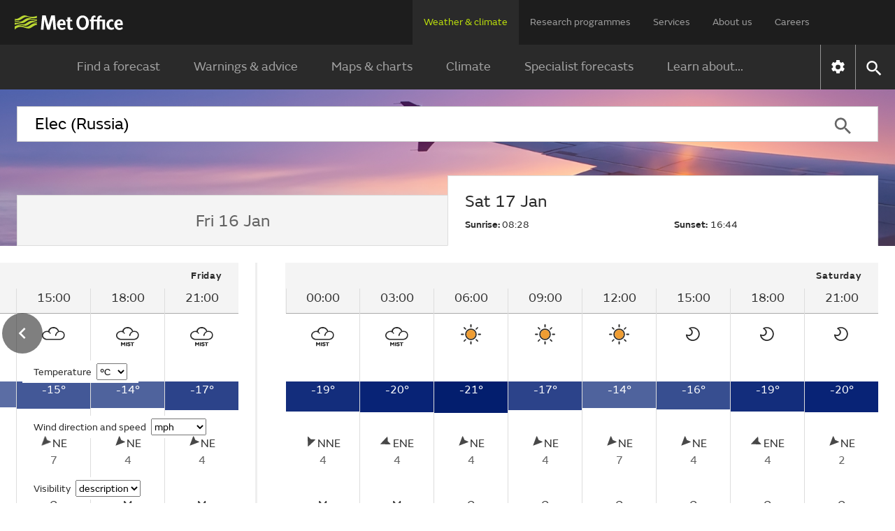

--- FILE ---
content_type: text/html;charset=UTF-8
request_url: https://weather.metoffice.gov.uk/observations/uc77kmwgr
body_size: 14087
content:
<!DOCTYPE html>
<html lang="en" xmlns="http://www.w3.org/1999/html">
<head>
<link rel="preconnect" href="https://cc.cdn.civiccomputing.com" crossorigin="anonymous">
<link rel="preload" href="/webfiles/1764673469274/js/common/set-body-class.js" as="script">
<meta charset="utf-8">
<meta http-equiv="X-UA-Compatible" content="IE=Edge">
<meta name="robots" content="max-image-preview:large">
<meta name="viewport" content="initial-scale=1.0, width=device-width, viewport-fit=cover">
<meta name="eGMS.accessibility" content="A">
<meta name="eGMS.subject.category" content="Climate and weather">
<meta name="twitter:site" content="@metoffice">
<meta name="twitter:card" content="summary">
<meta property="fb:app_id" content="208580322593329">
<meta property="og:site_name" content="Met Office">
<meta property="og:type" content="website">
<meta property="og:url" content="https://www.metoffice.gov.uk/weather/observations/uc77kmwgr">
<link rel="icon" href="/favicon.png">
<link rel="icon" href="/favicon-dark.png" media="(prefers-color-scheme:dark)">
<link rel="manifest" href="/manifest.json">
<meta name="theme-color" content="#2a2a2a">
<meta property="og:image" content="https://www.metoffice.gov.uk/webfiles/1764673469274/images/icons/social-icons/default_card_315.jpg" />
<meta property="og:image:width" content="315">
<meta property="og:image:height" content="315">
<meta name="google-site-verification" content="LR7Q3483mkrmLcJJZpzIbl48mNnTbBDVzjA3GqT3Q2M">
<meta name="google-translate-customization" content="f8c19e614cd5ee7e-37428b41ac444aca-gd1bc91f73b6940ae-14">
<link rel="canonical" href="https://weather.metoffice.gov.uk/observations/uc77kmwgr"> <link rel="preload" as="font" href="/static/fonts/FSEmericWeb-Regular.woff" type="font/woff" crossorigin="anonymous">
<link rel="preload" as="font" href="/static/fonts/FSEmericWeb-Italic.woff" type="font/woff" crossorigin="anonymous">
<link rel="preload" as="font" href="/static/fonts/FSEmericWeb-SemiBold.woff" type="font/woff" crossorigin="anonymous">
<link rel="preload" as="font" href="/static/fonts/FSEmericWeb-Light.woff" type="font/woff" crossorigin="anonymous">
<style>
@font-face {
font-family: FSEmeric;
font-style: normal;
font-weight: 400;
src: url('/static/fonts/FSEmericWeb-Regular.eot');
src: url('/static/fonts/FSEmericWeb-Regular.woff') format('woff');
font-display: swap;
}
@font-face {
font-family: FSEmeric;
font-style: italic;
font-weight: 400;
src: url('/static/fonts/FSEmericWeb-Italic.eot');
src: url('/static/fonts/FSEmericWeb-Italic.woff') format('woff');
font-display: swap;
}
@font-face {
font-family: FSEmeric;
font-style: normal;
font-weight: 600;
src: url('/static/fonts/FSEmericWeb-SemiBold.eot');
src: url('/static/fonts/FSEmericWeb-SemiBold.woff') format('woff');
font-display: swap;
}
@font-face {
font-family: FSEmeric;
font-style: normal;
font-weight: 300;
src: url('/static/fonts/FSEmericWeb-Light.eot');
src: url('/static/fonts/FSEmericWeb-Light.woff') format('woff');
font-display: swap;
}
</style>
<link rel="stylesheet" href="/webfiles/1764673469274/css/compiled/footer.css" type="text/css"/>
<link rel="stylesheet" href="/webfiles/1764673469274/css/compiled/base.css" type="text/css"/>
<script src="/webfiles/1764673469274/js/common/run-ab-test.js"></script>
<script src="/public/adhoc/mo-adhoc.js?1764673469274" defer></script>
<script>
window.metoffice = window.metoffice || {};
window.metoffice.standaloneServiceHost = "https://weather.metoffice.gov.uk";
window.metoffice.allWeatherPagesOnSubdomain = true;
window.metoffice.nearestLocationsOnStandalone = false;
</script>
<script src="/public/gdpr-consent/cookieControl-config.js?1764673469274" defer="defer"></script>
<script src="/public/gdpr-consent/setAbTestConsent.js?1764673469274" defer="defer"></script>
<link rel="stylesheet" href="/webfiles/1764673469274/css/compiled/components/breadcrumb.css" type="text/css"/>
<link rel="stylesheet" href="/webfiles/1764673469274/css/compiled/components/feedback-banner.css" type="text/css"/>
<link rel="stylesheet" href="/webfiles/1764673469274/js/mapping/control/controls/titleControl/titleControl.css" type="text/css"/>
<script>
//<![CDATA[
window.metoffice.advertising = {
targeting: {},
addTargeting: function (a, b) {
window.metoffice.advertising.targeting[a] = b;
}
};
//]]>
</script>
<script data-src="https://securepubads.g.doubleclick.net/tag/js/gpt.js" type="text/plain" data-run-after-consent=""></script>
<script data-src="https://static.criteo.net/js/ld/publishertag.js" type="text/plain" data-run-after-consent=""></script>
<script data-src="https://micro.rubiconproject.com/prebid/dynamic/26428.js" type="text/plain" data-run-after-consent=""></script>
<script data-src="https://metoffice.adopstar.uk/metoffice.js" async="async" type="text/plain" data-run-after-consent=""></script>
<script>
//<![CDATA[
window.metoffice = window.metoffice || {};
window.metoffice.advertising = window.metoffice.advertising || {};
window.metoffice.advertising.addTargeting("env", "beta");
window.metoffice.advertising.addTargeting("country", "Russia");
window.metoffice.advertising.addTargeting("locId", "27928");
window.metoffice.advertising.addTargeting("warnings", "false");
//]]>
</script>
<title>Elec (Russia) last 24 hours weather - Met Office</title>
<meta property="og:title" content="Elec (Russia) last 24 hours weather"/>
<meta name="title" data-type="string" class="swiftype" content="Elec (Russia) last 24 hours weather"/>
<meta name="description" content="Elec last 24 hours weather including temperature, wind, visibility, humidity and atmospheric pressure"/>
<meta property="og:description" content="Elec last 24 hours weather including temperature, wind, visibility, humidity and atmospheric pressure"/>
<link rel="stylesheet" href="/webfiles/1764673469274/css/compiled/components/location-search-update.css" type="text/css"/>
<script>
//<![CDATA[
window.metoffice.advertising.allocateLeaderAdspotSpace = (window.innerWidth <= 1976 && window.innerWidth >= 728)?"130px":"0px"
//]]>
</script>
<link rel="stylesheet" href="/webfiles/1764673469274/css/compiled/pages/observations-location-hub.css" type="text/css"/>
<meta name="tag" data-type="enum" class="swiftype" content="Place"/>
<meta name="body" data-type="text" class="swiftype" content=""/>
<script src="/webfiles/1764673469274/js/util/iabtcf-es/stub.js" type="module"></script>
<script>
dataLayer = [];
</script>
</head>
<body class="no-js user-tabbing">
<script src="/webfiles/1764673469274/js/common/set-body-class.js"></script>
<div id="lead-ad-spacer"></div>
<script>
let leadAdSpacer= document.getElementById("lead-ad-spacer");
leadAdSpacer.style.minHeight = window.metoffice.advertising.allocateLeaderAdspotSpace;
</script>
<header id="header">
<div id="skiplink-container" tabindex="0">
<a href="#content" id="skiplink" class="skiplink">Skip to main content</a>
</div>
<div class="upper">
<div class="upper-container container row middle-xs">
<div class="logo col-xs-6 col-sm-8 col-lg-2">
<a href="/"><img class="mo-logo" src="/webfiles/1764673469274/images/logos/mo-green-white.svg" alt="Met Office" width="466" height="63"></a>
</div>
<div class="col-xs-6 col-sm-4 hide-lg no-js-hide menu-button">
<button class="mobile-settings" data-settings-control="true" onclick="window.location.href='https://weather.metoffice.gov.uk/settings'" title="Settings">
<span class="icon" data-type="global" data-value="settings"></span>
</button>
<button id="menu-button" aria-haspopup="menu">Menu</button>
</div>
<nav aria-label="first level" class="top-menu has-edit-button col-lg-10 show-lg hide-sm hide-xs">
<ul id="top-level-menu">
<li><a href="https://weather.metoffice.gov.uk" data-topmenu-id="0" aria-expanded="true">Weather &amp; climate</a></li>
<li><a href="/research" data-topmenu-id="1" aria-controls="menu1" >Research programmes</a></li>
<li><a href="/services" data-topmenu-id="2" aria-controls="menu2" >Services</a></li>
<li><a href="/about-us" data-topmenu-id="3" aria-controls="menu3" >About us</a></li>
<li><a href="https://careers.metoffice.gov.uk/" data-topmenu-id="4" >Careers</a></li>
</ul>
</nav>
</div>
</div>
<div class="lower">
<div id="lower-container" class="lower-container container row middle-lg" data-nav="false" data-second-nav="false" data-search="false">
<div class="logo-container">
<div class="logo col-xs-8 col-lg-2">
<a id="menu-open-logo" href="/"><span class="mo-logo">Met Office</span></a>
</div>
<div class="menu-button col-xs-4 hide-lg no-js-hide">
<button id="close-menu-button" type="button" value="Close" aria-label="Close menu" title="Close menu">
<span class="icon" data-type="global" data-value="close" aria-hidden="true"></span>
</button>
</div>
</div>
<form id="site-search-form" class="search-form col-xs-12" role="search" action="/search" method="get">
<label for="site-search-input" class="off-screen no-js-hide">Search site</label>
<input id="site-search-input" type="search" class="col-sm-11" placeholder="Search" name="query" autocomplete="off" required>
<button type="submit" tabindex="-1" value="Search" title="Search" class="col-sm-1 col-lg-offset-0">
<span class="icon" data-type="global" data-value="search">Search</span>
</button>
<button id="close-search-button" type="button" title="Close" value="Close" class="no-js-hide">
<span class="icon" data-type="global" data-value="close">x</span>
</button>
</form> <div class="third-level-back col-xs-12 col-lg-12 col-lg-offset-0">
<span id="third-level-back" class="row middle-xs" role="button" tabindex="0" aria-label="Back to second level menu">
<img src="/webfiles/1764673469274/images/icons/common/chevron-right-grey.svg" alt="chevron" aria-hidden="true">
<span>Back</span>
</span>
</div>
<nav aria-label="second level" id="secondary-nav" class="main-menu col-xs-12 col-sm-12 col-lg-11 col-lg-offset-0 no-js-show">
<div class="menu-container">
<div role="heading" aria-level="1" data-menu-id="0" data-toggle="true" class="menu-header hide-lg">
<a aria-describedby="menu-desc-0" href="https://weather.metoffice.gov.uk" class="selected">
<div>
<span class="menu-link-text">Weather &amp; climate</span>
<div id="menu-desc-0" class="menu-desc hide-lg">
<span>Everything you need to know about the forecast, and making the most of the weather.</span>
</div>
</div>
<img class="menu-link-arrow no-js-hide" src="/webfiles/1764673469274/images/icons/common/chevron-right-green.svg" alt="">
</a>
</div>
<ul id="menu0" data-submenu-id="0" data-toggle="true">
<li >
<a href="/" data-index="0">
Find a forecast
<img class="menu-link-arrow no-js-hide" src="/webfiles/1764673469274/images/icons/common/chevron-right-white.svg" alt="">
</a>
</li>
<li data-children="true" >
<a href="https://weather.metoffice.gov.uk/warnings-and-advice" aria-haspopup="menu" data-index="1">
Warnings &amp; advice
<img class="menu-link-arrow no-js-hide" src="/webfiles/1764673469274/images/icons/common/chevron-right-white.svg" alt="">
</a>
<nav aria-label="third level" class="third-level" data-toggle="false">
<div class="third-level-inner row">
<div role="heading" aria-level="2" class="third-level-header col-xs-12 col-lg-2 col-lg-offset-1">
<a href="https://weather.metoffice.gov.uk/warnings-and-advice" class="third-level-header-link">Warnings &amp; advice</a>
</div>
<ul id="menu0Sub1" class="col-xs-12 col-lg-8 col-lg-offset-0" role="menu">
<li >
<a href="https://weather.metoffice.gov.uk/warnings-and-advice/uk-warnings" data-index="0">
UK weather warnings
<img class="menu-link-arrow no-js-hide" src="/webfiles/1764673469274/images/icons/common/chevron-right-white.svg" alt="">
</a>
</li>
<li >
<a href="https://weather.metoffice.gov.uk/warnings-and-advice/uk-storm-centre/index" data-index="1">
UK Storm Centre
<img class="menu-link-arrow no-js-hide" src="/webfiles/1764673469274/images/icons/common/chevron-right-white.svg" alt="">
</a>
</li>
<li >
<a class="last" href="https://weather.metoffice.gov.uk/warnings-and-advice/seasonal-advice" data-index="2">
Seasonal advice
<img class="menu-link-arrow no-js-hide" src="/webfiles/1764673469274/images/icons/common/chevron-right-white.svg" alt="">
</a>
</li>
</ul>
</div>
</nav>
</li>
<li data-children="true" >
<a href="https://weather.metoffice.gov.uk/maps-and-charts" aria-haspopup="menu" data-index="2">
Maps &amp; charts
<img class="menu-link-arrow no-js-hide" src="/webfiles/1764673469274/images/icons/common/chevron-right-white.svg" alt="">
</a>
<nav aria-label="third level" class="third-level" data-toggle="false">
<div class="third-level-inner row">
<div role="heading" aria-level="2" class="third-level-header col-xs-12 col-lg-2 col-lg-offset-1">
<a href="https://weather.metoffice.gov.uk/maps-and-charts" class="third-level-header-link">Maps &amp; charts</a>
</div>
<ul id="menu0Sub2" class="col-xs-12 col-lg-8 col-lg-offset-0" role="menu">
<li >
<a href="https://weather.metoffice.gov.uk/forecast/uk" data-index="0">
UK forecast
<img class="menu-link-arrow no-js-hide" src="/webfiles/1764673469274/images/icons/common/chevron-right-white.svg" alt="">
</a>
</li>
<li >
<a href="https://weather.metoffice.gov.uk/maps-and-charts/uk-weather-map" data-index="1">
UK weather map
<img class="menu-link-arrow no-js-hide" src="/webfiles/1764673469274/images/icons/common/chevron-right-white.svg" alt="">
</a>
</li>
<li >
<a href="https://weather.metoffice.gov.uk/maps-and-charts/cloud-cover-map" data-index="2">
Cloud cover map
<img class="menu-link-arrow no-js-hide" src="/webfiles/1764673469274/images/icons/common/chevron-right-white.svg" alt="">
</a>
</li>
<li >
<a href="https://weather.metoffice.gov.uk/maps-and-charts/precipitation-map" data-index="3">
Precipitation map
<img class="menu-link-arrow no-js-hide" src="/webfiles/1764673469274/images/icons/common/chevron-right-white.svg" alt="">
</a>
</li>
<li >
<a href="https://weather.metoffice.gov.uk/maps-and-charts/lightning-map" data-index="4">
Lightning map
<img class="menu-link-arrow no-js-hide" src="/webfiles/1764673469274/images/icons/common/chevron-right-white.svg" alt="">
</a>
</li>
<li >
<a href="https://weather.metoffice.gov.uk/maps-and-charts/rainfall-radar-forecast-map" data-index="5">
Rainfall map
<img class="menu-link-arrow no-js-hide" src="/webfiles/1764673469274/images/icons/common/chevron-right-white.svg" alt="">
</a>
</li>
<li >
<a href="https://weather.metoffice.gov.uk/maps-and-charts/temperature-map" data-index="6">
Temperature map
<img class="menu-link-arrow no-js-hide" src="/webfiles/1764673469274/images/icons/common/chevron-right-white.svg" alt="">
</a>
</li>
<li >
<a href="https://weather.metoffice.gov.uk/maps-and-charts/wind-map" data-index="7">
Wind map
<img class="menu-link-arrow no-js-hide" src="/webfiles/1764673469274/images/icons/common/chevron-right-white.svg" alt="">
</a>
</li>
<li >
<a href="https://weather.metoffice.gov.uk/maps-and-charts/wind-gusts-map" data-index="8">
Wind gust map
<img class="menu-link-arrow no-js-hide" src="/webfiles/1764673469274/images/icons/common/chevron-right-white.svg" alt="">
</a>
</li>
<li >
<a href="https://weather.metoffice.gov.uk/maps-and-charts/surface-pressure" data-index="9">
Surface pressure charts
<img class="menu-link-arrow no-js-hide" src="/webfiles/1764673469274/images/icons/common/chevron-right-white.svg" alt="">
</a>
</li>
<li >
<a class="last" href="https://weather.metoffice.gov.uk/world/list" data-index="10">
All countries
<img class="menu-link-arrow no-js-hide" src="/webfiles/1764673469274/images/icons/common/chevron-right-white.svg" alt="">
</a>
</li>
</ul>
</div>
</nav>
</li>
<li data-children="true" >
<a href="https://weather.metoffice.gov.uk/climate" aria-haspopup="menu" data-index="3">
Climate
<img class="menu-link-arrow no-js-hide" src="/webfiles/1764673469274/images/icons/common/chevron-right-white.svg" alt="">
</a>
<nav aria-label="third level" class="third-level" data-toggle="false">
<div class="third-level-inner row">
<div role="heading" aria-level="2" class="third-level-header col-xs-12 col-lg-2 col-lg-offset-1">
<a href="https://weather.metoffice.gov.uk/climate" class="third-level-header-link">Climate</a>
</div>
<ul id="menu0Sub3" class="col-xs-12 col-lg-8 col-lg-offset-0" role="menu">
<li >
<a href="https://weather.metoffice.gov.uk/climate/climate-explained/index" data-index="0">
Climate explained
<img class="menu-link-arrow no-js-hide" src="/webfiles/1764673469274/images/icons/common/chevron-right-white.svg" alt="">
</a>
</li>
<li >
<a href="https://weather.metoffice.gov.uk/climate-change/what-is-climate-change" data-index="1">
What is climate change?
<img class="menu-link-arrow no-js-hide" src="/webfiles/1764673469274/images/icons/common/chevron-right-white.svg" alt="">
</a>
</li>
<li >
<a href="https://weather.metoffice.gov.uk/climate-change/causes-of-climate-change" data-index="2">
Causes of climate change
<img class="menu-link-arrow no-js-hide" src="/webfiles/1764673469274/images/icons/common/chevron-right-white.svg" alt="">
</a>
</li>
<li >
<a href="https://weather.metoffice.gov.uk/climate-change/effects-of-climate-change" data-index="3">
Effects of climate change
<img class="menu-link-arrow no-js-hide" src="/webfiles/1764673469274/images/icons/common/chevron-right-white.svg" alt="">
</a>
</li>
<li >
<a href="https://weather.metoffice.gov.uk/climate-change/climate-change-questions" data-index="4">
Climate change questions
<img class="menu-link-arrow no-js-hide" src="/webfiles/1764673469274/images/icons/common/chevron-right-white.svg" alt="">
</a>
</li>
<li >
<a href="https://weather.metoffice.gov.uk/climate/uk-climate" data-index="5">
UK climate
<img class="menu-link-arrow no-js-hide" src="/webfiles/1764673469274/images/icons/common/chevron-right-white.svg" alt="">
</a>
</li>
<li >
<a href="https://weather.metoffice.gov.uk/climate/science" data-index="6">
Climate science
<img class="menu-link-arrow no-js-hide" src="/webfiles/1764673469274/images/icons/common/chevron-right-white.svg" alt="">
</a>
</li>
<li >
<a href="https://weather.metoffice.gov.uk/climate-change/organisations-and-reports" data-index="7">
Organisations and reports
<img class="menu-link-arrow no-js-hide" src="/webfiles/1764673469274/images/icons/common/chevron-right-white.svg" alt="">
</a>
</li>
<li >
<a class="last" href="https://weather.metoffice.gov.uk/observations/weather-extremes" data-index="8">
UK daily weather extremes
<img class="menu-link-arrow no-js-hide" src="/webfiles/1764673469274/images/icons/common/chevron-right-white.svg" alt="">
</a>
</li>
</ul>
</div>
</nav>
</li>
<li data-children="true" >
<a href="https://weather.metoffice.gov.uk/specialist-forecasts" aria-haspopup="menu" data-index="4">
Specialist forecasts
<img class="menu-link-arrow no-js-hide" src="/webfiles/1764673469274/images/icons/common/chevron-right-white.svg" alt="">
</a>
<nav aria-label="third level" class="third-level" data-toggle="false">
<div class="third-level-inner row">
<div role="heading" aria-level="2" class="third-level-header col-xs-12 col-lg-2 col-lg-offset-1">
<a href="https://weather.metoffice.gov.uk/specialist-forecasts" class="third-level-header-link">Specialist forecasts</a>
</div>
<ul id="menu0Sub4" class="col-xs-12 col-lg-8 col-lg-offset-0" role="menu">
<li >
<a href="https://weather.metoffice.gov.uk/specialist-forecasts/coast-and-sea" data-index="0">
Coast and Sea
<img class="menu-link-arrow no-js-hide" src="/webfiles/1764673469274/images/icons/common/chevron-right-white.svg" alt="">
</a>
</li>
<li >
<a href="https://weather.metoffice.gov.uk/specialist-forecasts/mountain" data-index="1">
Mountain
<img class="menu-link-arrow no-js-hide" src="/webfiles/1764673469274/images/icons/common/chevron-right-white.svg" alt="">
</a>
</li>
<li >
<a class="last" href="https://weather.metoffice.gov.uk/specialist-forecasts/space-weather" data-index="2">
Space Weather
<img class="menu-link-arrow no-js-hide" src="/webfiles/1764673469274/images/icons/common/chevron-right-white.svg" alt="">
</a>
</li>
</ul>
</div>
</nav>
</li>
<li data-children="true" >
<a href="https://weather.metoffice.gov.uk/learn-about" aria-haspopup="menu" data-index="5">
Learn about...
<img class="menu-link-arrow no-js-hide" src="/webfiles/1764673469274/images/icons/common/chevron-right-white.svg" alt="">
</a>
<nav aria-label="third level" class="third-level" data-toggle="false">
<div class="third-level-inner row">
<div role="heading" aria-level="2" class="third-level-header col-xs-12 col-lg-2 col-lg-offset-1">
<a href="https://weather.metoffice.gov.uk/learn-about" class="third-level-header-link">Learn about...</a>
</div>
<ul id="menu0Sub5" class="col-xs-12 col-lg-8 col-lg-offset-0" role="menu">
<li >
<a href="https://weather.metoffice.gov.uk/learn-about/past-uk-weather-events" data-index="0">
Past UK weather events
<img class="menu-link-arrow no-js-hide" src="/webfiles/1764673469274/images/icons/common/chevron-right-white.svg" alt="">
</a>
</li>
<li >
<a href="https://weather.metoffice.gov.uk/learn-about/weather" data-index="1">
Weather
<img class="menu-link-arrow no-js-hide" src="/webfiles/1764673469274/images/icons/common/chevron-right-white.svg" alt="">
</a>
</li>
<li >
<a href="https://weather.metoffice.gov.uk/learn-about/how-forecasts-are-made" data-index="2">
How forecasts are made
<img class="menu-link-arrow no-js-hide" src="/webfiles/1764673469274/images/icons/common/chevron-right-white.svg" alt="">
</a>
</li>
<li >
<a class="last" href="https://weather.metoffice.gov.uk/learn-about/met-office-for-schools" data-index="3">
Met Office for Schools
<img class="menu-link-arrow no-js-hide" src="/webfiles/1764673469274/images/icons/common/chevron-right-white.svg" alt="">
</a>
</li>
</ul>
</div>
</nav>
</li>
</ul>
</div>
<div class="menu-container">
<div role="heading" aria-level="1" data-menu-id="1" data-toggle="false" class="menu-header hide-lg">
<a aria-describedby="menu-desc-1" href="/research" >
<div>
<span class="menu-link-text">Research programmes</span>
<div id="menu-desc-1" class="menu-desc hide-lg">
<span>The latest breakthroughs, research and news from the Met Office.</span>
</div>
</div>
<img class="menu-link-arrow no-js-hide" src="/webfiles/1764673469274/images/icons/common/chevron-right-green.svg" alt="">
</a>
</div>
<ul id="menu1" data-submenu-id="1" data-toggle="false">
<li data-children="true" >
<a href="/research/approach/index" aria-haspopup="menu" data-index="0">
Our approach
<img class="menu-link-arrow no-js-hide" src="/webfiles/1764673469274/images/icons/common/chevron-right-white.svg" alt="">
</a>
<nav aria-label="third level" class="third-level" data-toggle="false">
<div class="third-level-inner row">
<div role="heading" aria-level="2" class="third-level-header col-xs-12 col-lg-2 col-lg-offset-1">
<a href="/research/approach/index" class="third-level-header-link">Our approach</a>
</div>
<ul id="menu1Sub0" class="col-xs-12 col-lg-8 col-lg-offset-0" role="menu">
<li >
<a href="/research/approach/overview" data-index="0">
Overview by our Chief Scientist
<img class="menu-link-arrow no-js-hide" src="/webfiles/1764673469274/images/icons/common/chevron-right-white.svg" alt="">
</a>
</li>
<li >
<a href="/research/approach/how-met-office-science-is-reviewed" data-index="1">
How Met Office science is reviewed
<img class="menu-link-arrow no-js-hide" src="/webfiles/1764673469274/images/icons/common/chevron-right-white.svg" alt="">
</a>
</li>
<li >
<a href="/research/approach/collaboration" data-index="2">
Collaboration
<img class="menu-link-arrow no-js-hide" src="/webfiles/1764673469274/images/icons/common/chevron-right-white.svg" alt="">
</a>
</li>
<li >
<a href="/research/approach/modelling-systems" data-index="3">
Modelling systems
<img class="menu-link-arrow no-js-hide" src="/webfiles/1764673469274/images/icons/common/chevron-right-white.svg" alt="">
</a>
</li>
<li >
<a href="/research/approach/monitoring" data-index="4">
Monitoring
<img class="menu-link-arrow no-js-hide" src="/webfiles/1764673469274/images/icons/common/chevron-right-white.svg" alt="">
</a>
</li>
<li >
<a class="last" href="/research/approach/our-research-staff/people" data-index="5">
Our research staff
<img class="menu-link-arrow no-js-hide" src="/webfiles/1764673469274/images/icons/common/chevron-right-white.svg" alt="">
</a>
</li>
</ul>
</div>
</nav>
</li>
<li data-children="true" >
<a href="/research/weather" aria-haspopup="menu" data-index="1">
Weather science
<img class="menu-link-arrow no-js-hide" src="/webfiles/1764673469274/images/icons/common/chevron-right-white.svg" alt="">
</a>
<nav aria-label="third level" class="third-level" data-toggle="false">
<div class="third-level-inner row">
<div role="heading" aria-level="2" class="third-level-header col-xs-12 col-lg-2 col-lg-offset-1">
<a href="/research/weather" class="third-level-header-link">Weather science</a>
</div>
<ul id="menu1Sub1" class="col-xs-12 col-lg-8 col-lg-offset-0" role="menu">
<li >
<a href="/research/weather/atmospheric-dispersion" data-index="0">
Atmospheric dispersion and air quality
<img class="menu-link-arrow no-js-hide" src="/webfiles/1764673469274/images/icons/common/chevron-right-white.svg" alt="">
</a>
</li>
<li >
<a href="/research/weather/space-applications-and-nowcasting/index" data-index="1">
Space Applications and Nowcasting
<img class="menu-link-arrow no-js-hide" src="/webfiles/1764673469274/images/icons/common/chevron-right-white.svg" alt="">
</a>
</li>
<li >
<a href="/research/weather/ensemble-forecasting" data-index="2">
Ensemble forecasting
<img class="menu-link-arrow no-js-hide" src="/webfiles/1764673469274/images/icons/common/chevron-right-white.svg" alt="">
</a>
</li>
<li >
<a href="/research/weather/observations-research" data-index="3">
Observations research and development
<img class="menu-link-arrow no-js-hide" src="/webfiles/1764673469274/images/icons/common/chevron-right-white.svg" alt="">
</a>
</li>
<li >
<a href="/research/weather/ocean-forecasting" data-index="4">
Ocean forecasting
<img class="menu-link-arrow no-js-hide" src="/webfiles/1764673469274/images/icons/common/chevron-right-white.svg" alt="">
</a>
</li>
<li >
<a href="/research/weather/research-to-operations" data-index="5">
Research to operations
<img class="menu-link-arrow no-js-hide" src="/webfiles/1764673469274/images/icons/common/chevron-right-white.svg" alt="">
</a>
</li>
<li >
<a href="/research/weather/satellite-and-surface-assimilation/index" data-index="6">
Satellite and Surface Assimilation
<img class="menu-link-arrow no-js-hide" src="/webfiles/1764673469274/images/icons/common/chevron-right-white.svg" alt="">
</a>
</li>
<li >
<a href="/research/weather/national-capability-weather-intelligence/index" data-index="7">
National capability weather intelligence
<img class="menu-link-arrow no-js-hide" src="/webfiles/1764673469274/images/icons/common/chevron-right-white.svg" alt="">
</a>
</li>
<li >
<a class="last" href="/research/weather/weather-science-it" data-index="8">
Weather science IT
<img class="menu-link-arrow no-js-hide" src="/webfiles/1764673469274/images/icons/common/chevron-right-white.svg" alt="">
</a>
</li>
</ul>
</div>
</nav>
</li>
<li data-children="true" >
<a href="/research/climate" aria-haspopup="menu" data-index="2">
Climate research
<img class="menu-link-arrow no-js-hide" src="/webfiles/1764673469274/images/icons/common/chevron-right-white.svg" alt="">
</a>
<nav aria-label="third level" class="third-level" data-toggle="false">
<div class="third-level-inner row">
<div role="heading" aria-level="2" class="third-level-header col-xs-12 col-lg-2 col-lg-offset-1">
<a href="/research/climate" class="third-level-header-link">Climate research</a>
</div>
<ul id="menu1Sub2" class="col-xs-12 col-lg-8 col-lg-offset-0" role="menu">
<li >
<a href="/research/climate/cryosphere-oceans" data-index="0">
Climate, cryosphere and oceans
<img class="menu-link-arrow no-js-hide" src="/webfiles/1764673469274/images/icons/common/chevron-right-white.svg" alt="">
</a>
</li>
<li >
<a href="/research/climate/climate-impacts" data-index="1">
Climate impacts
<img class="menu-link-arrow no-js-hide" src="/webfiles/1764673469274/images/icons/common/chevron-right-white.svg" alt="">
</a>
</li>
<li >
<a href="/research/climate/climate-monitoring/index" data-index="2">
Climate monitoring and attribution
<img class="menu-link-arrow no-js-hide" src="/webfiles/1764673469274/images/icons/common/chevron-right-white.svg" alt="">
</a>
</li>
<li >
<a href="/research/climate/earth-system-science" data-index="3">
Earth system science
<img class="menu-link-arrow no-js-hide" src="/webfiles/1764673469274/images/icons/common/chevron-right-white.svg" alt="">
</a>
</li>
<li >
<a href="/research/climate/seasonal-to-decadal" data-index="4">
Monthly to decadal prediction
<img class="menu-link-arrow no-js-hide" src="/webfiles/1764673469274/images/icons/common/chevron-right-white.svg" alt="">
</a>
</li>
<li >
<a href="/research/climate/maps-and-data" data-index="5">
UK climate maps and data
<img class="menu-link-arrow no-js-hide" src="/webfiles/1764673469274/images/icons/common/chevron-right-white.svg" alt="">
</a>
</li>
<li >
<a class="last" href="/research/climate/understanding-climate" data-index="6">
Understanding climate change
<img class="menu-link-arrow no-js-hide" src="/webfiles/1764673469274/images/icons/common/chevron-right-white.svg" alt="">
</a>
</li>
</ul>
</div>
</nav>
</li>
<li data-children="true" >
<a href="/research/applied" aria-haspopup="menu" data-index="3">
Applied science
<img class="menu-link-arrow no-js-hide" src="/webfiles/1764673469274/images/icons/common/chevron-right-white.svg" alt="">
</a>
<nav aria-label="third level" class="third-level" data-toggle="false">
<div class="third-level-inner row">
<div role="heading" aria-level="2" class="third-level-header col-xs-12 col-lg-2 col-lg-offset-1">
<a href="/research/applied" class="third-level-header-link">Applied science</a>
</div>
<ul id="menu1Sub3" class="col-xs-12 col-lg-8 col-lg-offset-0" role="menu">
<li >
<a href="/research/applied/aviation" data-index="0">
Aviation applications
<img class="menu-link-arrow no-js-hide" src="/webfiles/1764673469274/images/icons/common/chevron-right-white.svg" alt="">
</a>
</li>
<li >
<a href="/research/applied/international" data-index="1">
Climate information for international development
<img class="menu-link-arrow no-js-hide" src="/webfiles/1764673469274/images/icons/common/chevron-right-white.svg" alt="">
</a>
</li>
<li >
<a href="/research/applied/climate-security" data-index="2">
Climate security
<img class="menu-link-arrow no-js-hide" src="/webfiles/1764673469274/images/icons/common/chevron-right-white.svg" alt="">
</a>
</li>
<li >
<a href="/services/research-consulting/climate-service" data-index="3">
Climate services
<img class="menu-link-arrow no-js-hide" src="/webfiles/1764673469274/images/icons/common/chevron-right-white.svg" alt="">
</a>
</li>
<li >
<a href="/research/applied/defence" data-index="4">
Defence applications
<img class="menu-link-arrow no-js-hide" src="/webfiles/1764673469274/images/icons/common/chevron-right-white.svg" alt="">
</a>
</li>
<li >
<a href="/research/applied/post-processing" data-index="5">
Post-processing applications
<img class="menu-link-arrow no-js-hide" src="/webfiles/1764673469274/images/icons/common/chevron-right-white.svg" alt="">
</a>
</li>
<li >
<a href="/research/applied/science-for-impacts-resilience-and-adaptation" data-index="6">
Science for Impacts, Resilience and Adaptation (SIRA)
<img class="menu-link-arrow no-js-hide" src="/webfiles/1764673469274/images/icons/common/chevron-right-white.svg" alt="">
</a>
</li>
<li >
<a class="last" href="/research/applied/science-health-strategy" data-index="7">
Science health strategy
<img class="menu-link-arrow no-js-hide" src="/webfiles/1764673469274/images/icons/common/chevron-right-white.svg" alt="">
</a>
</li>
</ul>
</div>
</nav>
</li>
<li data-children="true" >
<a href="/research/foundation" aria-haspopup="menu" data-index="4">
Foundation science
<img class="menu-link-arrow no-js-hide" src="/webfiles/1764673469274/images/icons/common/chevron-right-white.svg" alt="">
</a>
<nav aria-label="third level" class="third-level" data-toggle="false">
<div class="third-level-inner row">
<div role="heading" aria-level="2" class="third-level-header col-xs-12 col-lg-2 col-lg-offset-1">
<a href="/research/foundation" class="third-level-header-link">Foundation science</a>
</div>
<ul id="menu1Sub4" class="col-xs-12 col-lg-8 col-lg-offset-0" role="menu">
<li >
<a href="/research/foundation/parametrizations" data-index="0">
Atmospheric processes and parametrizations
<img class="menu-link-arrow no-js-hide" src="/webfiles/1764673469274/images/icons/common/chevron-right-white.svg" alt="">
</a>
</li>
<li >
<a href="/research/foundation/dynamics" data-index="1">
Dynamic research
<img class="menu-link-arrow no-js-hide" src="/webfiles/1764673469274/images/icons/common/chevron-right-white.svg" alt="">
</a>
</li>
<li >
<a href="/research/foundation/global-modelling" data-index="2">
Global modelling
<img class="menu-link-arrow no-js-hide" src="/webfiles/1764673469274/images/icons/common/chevron-right-white.svg" alt="">
</a>
</li>
<li >
<a href="/research/foundation/informatics-lab/index" data-index="3">
Informatics Lab
<img class="menu-link-arrow no-js-hide" src="/webfiles/1764673469274/images/icons/common/chevron-right-white.svg" alt="">
</a>
</li>
<li >
<a href="/research/foundation/observational-studies" data-index="4">
Observation-based research
<img class="menu-link-arrow no-js-hide" src="/webfiles/1764673469274/images/icons/common/chevron-right-white.svg" alt="">
</a>
</li>
<li >
<a class="last" href="/research/foundation/regional-model-evaluation-and-development/index" data-index="5">
Regional model evaluation and development
<img class="menu-link-arrow no-js-hide" src="/webfiles/1764673469274/images/icons/common/chevron-right-white.svg" alt="">
</a>
</li>
</ul>
</div>
</nav>
</li>
<li >
<a href="/research/library-and-archive" data-index="5">
Library
<img class="menu-link-arrow no-js-hide" src="/webfiles/1764673469274/images/icons/common/chevron-right-white.svg" alt="">
</a>
</li>
</ul>
</div>
<div class="menu-container">
<div role="heading" aria-level="1" data-menu-id="2" data-toggle="false" class="menu-header hide-lg">
<a aria-describedby="menu-desc-2" href="/services" >
<div>
<span class="menu-link-text">Services</span>
<div id="menu-desc-2" class="menu-desc hide-lg">
<span>Support your business with world-leading science and technology.</span>
</div>
</div>
<img class="menu-link-arrow no-js-hide" src="/webfiles/1764673469274/images/icons/common/chevron-right-green.svg" alt="">
</a>
</div>
<ul id="menu2" data-submenu-id="2" data-toggle="false">
<li data-children="true" >
<a href="/services/government" aria-haspopup="menu" data-index="0">
Government
<img class="menu-link-arrow no-js-hide" src="/webfiles/1764673469274/images/icons/common/chevron-right-white.svg" alt="">
</a>
<nav aria-label="third level" class="third-level" data-toggle="false">
<div class="third-level-inner row">
<div role="heading" aria-level="2" class="third-level-header col-xs-12 col-lg-2 col-lg-offset-1">
<a href="/services/government" class="third-level-header-link">Government</a>
</div>
<ul id="menu2Sub0" class="col-xs-12 col-lg-8 col-lg-offset-0" role="menu">
<li >
<a href="/services/government/defence-and-security" data-index="0">
Defence and security
<img class="menu-link-arrow no-js-hide" src="/webfiles/1764673469274/images/icons/common/chevron-right-white.svg" alt="">
</a>
</li>
<li >
<a href="/services/government/devolved-administrations" data-index="1">
Devolved administrations
<img class="menu-link-arrow no-js-hide" src="/webfiles/1764673469274/images/icons/common/chevron-right-white.svg" alt="">
</a>
</li>
<li >
<a href="/services/government/environmental-hazard-resilience" data-index="2">
Environmental Hazard and Resilience Services
<img class="menu-link-arrow no-js-hide" src="/webfiles/1764673469274/images/icons/common/chevron-right-white.svg" alt="">
</a>
</li>
<li >
<a class="last" href="/services/government/international-development" data-index="3">
International development
<img class="menu-link-arrow no-js-hide" src="/webfiles/1764673469274/images/icons/common/chevron-right-white.svg" alt="">
</a>
</li>
</ul>
</div>
</nav>
</li>
<li data-children="true" >
<a href="/services/transport" aria-haspopup="menu" data-index="1">
Transport
<img class="menu-link-arrow no-js-hide" src="/webfiles/1764673469274/images/icons/common/chevron-right-white.svg" alt="">
</a>
<nav aria-label="third level" class="third-level" data-toggle="false">
<div class="third-level-inner row">
<div role="heading" aria-level="2" class="third-level-header col-xs-12 col-lg-2 col-lg-offset-1">
<a href="/services/transport" class="third-level-header-link">Transport</a>
</div>
<ul id="menu2Sub1" class="col-xs-12 col-lg-8 col-lg-offset-0" role="menu">
<li >
<a href="/services/transport/aviation/commercial" data-index="0">
Aviation commercial
<img class="menu-link-arrow no-js-hide" src="/webfiles/1764673469274/images/icons/common/chevron-right-white.svg" alt="">
</a>
</li>
<li >
<a href="/services/transport/aviation/regulated" data-index="1">
Aviation regulated
<img class="menu-link-arrow no-js-hide" src="/webfiles/1764673469274/images/icons/common/chevron-right-white.svg" alt="">
</a>
</li>
<li >
<a href="/services/transport/cav" data-index="2">
CAV
<img class="menu-link-arrow no-js-hide" src="/webfiles/1764673469274/images/icons/common/chevron-right-white.svg" alt="">
</a>
</li>
<li >
<a href="/services/transport/marine" data-index="3">
Marine
<img class="menu-link-arrow no-js-hide" src="/webfiles/1764673469274/images/icons/common/chevron-right-white.svg" alt="">
</a>
</li>
<li >
<a href="/services/transport/rail" data-index="4">
Rail
<img class="menu-link-arrow no-js-hide" src="/webfiles/1764673469274/images/icons/common/chevron-right-white.svg" alt="">
</a>
</li>
<li >
<a class="last" href="/services/transport/road" data-index="5">
Road
<img class="menu-link-arrow no-js-hide" src="/webfiles/1764673469274/images/icons/common/chevron-right-white.svg" alt="">
</a>
</li>
</ul>
</div>
</nav>
</li>
<li data-children="true" >
<a href="/services/business-industry" aria-haspopup="menu" data-index="2">
Business &amp; industry
<img class="menu-link-arrow no-js-hide" src="/webfiles/1764673469274/images/icons/common/chevron-right-white.svg" alt="">
</a>
<nav aria-label="third level" class="third-level" data-toggle="false">
<div class="third-level-inner row">
<div role="heading" aria-level="2" class="third-level-header col-xs-12 col-lg-2 col-lg-offset-1">
<a href="/services/business-industry" class="third-level-header-link">Business &amp; industry</a>
</div>
<ul id="menu2Sub2" class="col-xs-12 col-lg-8 col-lg-offset-0" role="menu">
<li >
<a href="/services/business-industry/agriculture" data-index="0">
Agriculture
<img class="menu-link-arrow no-js-hide" src="/webfiles/1764673469274/images/icons/common/chevron-right-white.svg" alt="">
</a>
</li>
<li >
<a href="/services/business-industry/energy" data-index="1">
Energy
<img class="menu-link-arrow no-js-hide" src="/webfiles/1764673469274/images/icons/common/chevron-right-white.svg" alt="">
</a>
</li>
<li >
<a href="/services/business-industry/event-management" data-index="2">
Event management
<img class="menu-link-arrow no-js-hide" src="/webfiles/1764673469274/images/icons/common/chevron-right-white.svg" alt="">
</a>
</li>
<li >
<a href="/services/business-industry/media" data-index="3">
Media
<img class="menu-link-arrow no-js-hide" src="/webfiles/1764673469274/images/icons/common/chevron-right-white.svg" alt="">
</a>
</li>
<li >
<a class="last" href="/services/business-industry/water" data-index="4">
Water
<img class="menu-link-arrow no-js-hide" src="/webfiles/1764673469274/images/icons/common/chevron-right-white.svg" alt="">
</a>
</li>
</ul>
</div>
</nav>
</li>
<li data-children="true" >
<a href="/services/data" aria-haspopup="menu" data-index="3">
Data
<img class="menu-link-arrow no-js-hide" src="/webfiles/1764673469274/images/icons/common/chevron-right-white.svg" alt="">
</a>
<nav aria-label="third level" class="third-level" data-toggle="false">
<div class="third-level-inner row">
<div role="heading" aria-level="2" class="third-level-header col-xs-12 col-lg-2 col-lg-offset-1">
<a href="/services/data" class="third-level-header-link">Data</a>
</div>
<ul id="menu2Sub3" class="col-xs-12 col-lg-8 col-lg-offset-0" role="menu">
<li >
<a class="last" href="/services/data" data-index="0">
Weather and climate data
<img class="menu-link-arrow no-js-hide" src="/webfiles/1764673469274/images/icons/common/chevron-right-white.svg" alt="">
</a>
</li>
</ul>
</div>
</nav>
</li>
<li data-children="true" >
<a href="/services/research-consulting" aria-haspopup="menu" data-index="4">
Research &amp; consulting
<img class="menu-link-arrow no-js-hide" src="/webfiles/1764673469274/images/icons/common/chevron-right-white.svg" alt="">
</a>
<nav aria-label="third level" class="third-level" data-toggle="false">
<div class="third-level-inner row">
<div role="heading" aria-level="2" class="third-level-header col-xs-12 col-lg-2 col-lg-offset-1">
<a href="/services/research-consulting" class="third-level-header-link">Research &amp; consulting</a>
</div>
<ul id="menu2Sub4" class="col-xs-12 col-lg-8 col-lg-offset-0" role="menu">
<li >
<a href="/services/research-consulting/access-a-meteorologist" data-index="0">
Access a meteorologist
<img class="menu-link-arrow no-js-hide" src="/webfiles/1764673469274/images/icons/common/chevron-right-white.svg" alt="">
</a>
</li>
<li >
<a href="/services/research-consulting/climate-service" data-index="1">
Climate service
<img class="menu-link-arrow no-js-hide" src="/webfiles/1764673469274/images/icons/common/chevron-right-white.svg" alt="">
</a>
</li>
<li >
<a href="/services/research-consulting/international-programmes" data-index="2">
International programmes
<img class="menu-link-arrow no-js-hide" src="/webfiles/1764673469274/images/icons/common/chevron-right-white.svg" alt="">
</a>
</li>
<li >
<a class="last" href="/services/research-consulting/weather-climate-consultancy" data-index="3">
Weather and climate consultancy
<img class="menu-link-arrow no-js-hide" src="/webfiles/1764673469274/images/icons/common/chevron-right-white.svg" alt="">
</a>
</li>
</ul>
</div>
</nav>
</li>
<li >
<a href="/services/insights" data-index="5">
Insights
<img class="menu-link-arrow no-js-hide" src="/webfiles/1764673469274/images/icons/common/chevron-right-white.svg" alt="">
</a>
</li>
</ul>
</div>
<div class="menu-container">
<div role="heading" aria-level="1" data-menu-id="3" data-toggle="false" class="menu-header hide-lg">
<a aria-describedby="menu-desc-3" href="/about-us" >
<div>
<span class="menu-link-text">About us</span>
<div id="menu-desc-3" class="menu-desc hide-lg">
<span>Who we are, what we do and organisational news.</span>
</div>
</div>
<img class="menu-link-arrow no-js-hide" src="/webfiles/1764673469274/images/icons/common/chevron-right-green.svg" alt="">
</a>
</div>
<ul id="menu3" data-submenu-id="3" data-toggle="false">
<li data-children="true" >
<a href="/about-us/who-we-are/_index_" aria-haspopup="menu" data-index="0">
Who we are
<img class="menu-link-arrow no-js-hide" src="/webfiles/1764673469274/images/icons/common/chevron-right-white.svg" alt="">
</a>
<nav aria-label="third level" class="third-level" data-toggle="false">
<div class="third-level-inner row">
<div role="heading" aria-level="2" class="third-level-header col-xs-12 col-lg-2 col-lg-offset-1">
<a href="/about-us/who-we-are/_index_" class="third-level-header-link">Who we are</a>
</div>
<ul id="menu3Sub0" class="col-xs-12 col-lg-8 col-lg-offset-0" role="menu">
<li >
<a href="/about-us/who-we-are/our-people" data-index="0">
Our people
<img class="menu-link-arrow no-js-hide" src="/webfiles/1764673469274/images/icons/common/chevron-right-white.svg" alt="">
</a>
</li>
<li >
<a href="/about-us/who-we-are/our-values" data-index="1">
Our values
<img class="menu-link-arrow no-js-hide" src="/webfiles/1764673469274/images/icons/common/chevron-right-white.svg" alt="">
</a>
</li>
<li >
<a href="/about-us/who-we-are/our-history" data-index="2">
Our history
<img class="menu-link-arrow no-js-hide" src="/webfiles/1764673469274/images/icons/common/chevron-right-white.svg" alt="">
</a>
</li>
<li >
<a href="/about-us/who-we-are/accuracy" data-index="3">
Accuracy
<img class="menu-link-arrow no-js-hide" src="/webfiles/1764673469274/images/icons/common/chevron-right-white.svg" alt="">
</a>
</li>
<li >
<a href="/about-us/who-we-are/innovation" data-index="4">
Innovation
<img class="menu-link-arrow no-js-hide" src="/webfiles/1764673469274/images/icons/common/chevron-right-white.svg" alt="">
</a>
</li>
<li >
<a class="last" href="/about-us/who-we-are/impact" data-index="5">
Impact
<img class="menu-link-arrow no-js-hide" src="/webfiles/1764673469274/images/icons/common/chevron-right-white.svg" alt="">
</a>
</li>
</ul>
</div>
</nav>
</li>
<li data-children="true" >
<a href="/about-us/governance" aria-haspopup="menu" data-index="1">
How we are run
<img class="menu-link-arrow no-js-hide" src="/webfiles/1764673469274/images/icons/common/chevron-right-white.svg" alt="">
</a>
<nav aria-label="third level" class="third-level" data-toggle="false">
<div class="third-level-inner row">
<div role="heading" aria-level="2" class="third-level-header col-xs-12 col-lg-2 col-lg-offset-1">
<a href="/about-us/governance" class="third-level-header-link">How we are run</a>
</div>
<ul id="menu3Sub1" class="col-xs-12 col-lg-8 col-lg-offset-0" role="menu">
<li >
<a href="/about-us/governance/met-office-board" data-index="0">
The Met Office Board
<img class="menu-link-arrow no-js-hide" src="/webfiles/1764673469274/images/icons/common/chevron-right-white.svg" alt="">
</a>
</li>
<li >
<a href="/about-us/governance" data-index="1">
Our governance structure
<img class="menu-link-arrow no-js-hide" src="/webfiles/1764673469274/images/icons/common/chevron-right-white.svg" alt="">
</a>
</li>
<li >
<a href="/about-us/governance/public-weather-service" data-index="2">
Public Weather Service
<img class="menu-link-arrow no-js-hide" src="/webfiles/1764673469274/images/icons/common/chevron-right-white.svg" alt="">
</a>
</li>
<li >
<a href="/about-us/governance/chief-executive" data-index="3">
Our Chief Executive
<img class="menu-link-arrow no-js-hide" src="/webfiles/1764673469274/images/icons/common/chevron-right-white.svg" alt="">
</a>
</li>
<li >
<a href="/about-us/governance/the-executive-team" data-index="4">
The Executive Team
<img class="menu-link-arrow no-js-hide" src="/webfiles/1764673469274/images/icons/common/chevron-right-white.svg" alt="">
</a>
</li>
<li >
<a class="last" href="/about-us/governance/non-executive-directors" data-index="5">
Non-Executive Directors
<img class="menu-link-arrow no-js-hide" src="/webfiles/1764673469274/images/icons/common/chevron-right-white.svg" alt="">
</a>
</li>
</ul>
</div>
</nav>
</li>
<li data-children="true" >
<a href="/about-us/news-and-media" aria-haspopup="menu" data-index="2">
News &amp; media
<img class="menu-link-arrow no-js-hide" src="/webfiles/1764673469274/images/icons/common/chevron-right-white.svg" alt="">
</a>
<nav aria-label="third level" class="third-level" data-toggle="false">
<div class="third-level-inner row">
<div role="heading" aria-level="2" class="third-level-header col-xs-12 col-lg-2 col-lg-offset-1">
<a href="/about-us/news-and-media" class="third-level-header-link">News &amp; media</a>
</div>
<ul id="menu3Sub2" class="col-xs-12 col-lg-8 col-lg-offset-0" role="menu">
<li >
<a href="/about-us/news-and-media/media-centre" data-index="0">
Media centre
<img class="menu-link-arrow no-js-hide" src="/webfiles/1764673469274/images/icons/common/chevron-right-white.svg" alt="">
</a>
</li>
<li >
<a href="/about-us/news-and-media/when-it-matters" data-index="1">
Campaigns
<img class="menu-link-arrow no-js-hide" src="/webfiles/1764673469274/images/icons/common/chevron-right-white.svg" alt="">
</a>
</li>
<li >
<a href="/about-us/news-and-media/contact-the-press-office" data-index="2">
Contact the Press Office
<img class="menu-link-arrow no-js-hide" src="/webfiles/1764673469274/images/icons/common/chevron-right-white.svg" alt="">
</a>
</li>
<li >
<a href="/about-us/news-and-media/media-centre/weather-and-climate-news" data-index="3">
Weather &amp; climate news
<img class="menu-link-arrow no-js-hide" src="/webfiles/1764673469274/images/icons/common/chevron-right-white.svg" alt="">
</a>
</li>
<li >
<a href="/about-us/news-and-media/media-centre/corporate-news" data-index="4">
Corporate news
<img class="menu-link-arrow no-js-hide" src="/webfiles/1764673469274/images/icons/common/chevron-right-white.svg" alt="">
</a>
</li>
<li >
<a class="last" href="/blog" data-index="5">
Official news blog
<img class="menu-link-arrow no-js-hide" src="/webfiles/1764673469274/images/icons/common/chevron-right-white.svg" alt="">
</a>
</li>
</ul>
</div>
</nav>
</li>
<li data-children="true" >
<a href="/about-us/contact" aria-haspopup="menu" data-index="3">
Contact us
<img class="menu-link-arrow no-js-hide" src="/webfiles/1764673469274/images/icons/common/chevron-right-white.svg" alt="">
</a>
<nav aria-label="third level" class="third-level" data-toggle="false">
<div class="third-level-inner row">
<div role="heading" aria-level="2" class="third-level-header col-xs-12 col-lg-2 col-lg-offset-1">
<a href="/about-us/contact" class="third-level-header-link">Contact us</a>
</div>
<ul id="menu3Sub3" class="col-xs-12 col-lg-8 col-lg-offset-0" role="menu">
<li >
<a href="/forms/website-feedback" data-index="0">
Send us your feedback
<img class="menu-link-arrow no-js-hide" src="/webfiles/1764673469274/images/icons/common/chevron-right-white.svg" alt="">
</a>
</li>
<li >
<a href="/about-us/contact" data-index="1">
Ways to contact us
<img class="menu-link-arrow no-js-hide" src="/webfiles/1764673469274/images/icons/common/chevron-right-white.svg" alt="">
</a>
</li>
<li >
<a href="/about-us/contact/how-to-find-our-offices" data-index="2">
How to find our offices
<img class="menu-link-arrow no-js-hide" src="/webfiles/1764673469274/images/icons/common/chevron-right-white.svg" alt="">
</a>
</li>
<li >
<a class="last" href="/about-us/contact/information-for-visitors" data-index="3">
Information for visitors
<img class="menu-link-arrow no-js-hide" src="/webfiles/1764673469274/images/icons/common/chevron-right-white.svg" alt="">
</a>
</li>
</ul>
</div>
</nav>
</li>
</ul>
</div>
<div class="menu-container">
<div role="heading" aria-level="1" data-menu-id="4" data-toggle="false" class="menu-header hide-lg">
<a aria-describedby="menu-desc-4" href="https://careers.metoffice.gov.uk/" >
<div>
<span class="menu-link-text">Careers</span>
<div id="menu-desc-4" class="menu-desc hide-lg">
</div>
</div>
</a>
</div>
</div>
</nav>
<hr class="main-menu-divider col-xs-12 hide-lg">
<div id="nav-control" class="nav-control col-xs-12 col-lg-1 col-lg-offset-0">
<div id="nav-control-buttons" class="nav-control-buttons">
<div>
<button id="settings-button" data-settings-control="true" class="hide-xs show-lg no-js-hide" onclick="window.location.href='https://weather.metoffice.gov.uk/settings'" title="Settings">
<span class="icon" data-type="global" data-value="settings"></span><span class="icon-label">Settings</span>
</button>
</div>
<div role="search">
<a role="button" id="search-button" href="/search">
<span class="icon" role="img" data-type="global" data-value="search" title="Expand search"></span>
</a>
</div>
</div>
</div>
<div id="affiliate-links" class="affiliate-links hide-lg"></div>
</div>
</div>
<div class="print-header" aria-hidden="true">
<img src="/webfiles/1764673469274/images/logos/mo-logo-black.svg" alt="Met Office Logo">
</div>
</header>
<main id="content" aria-labelledby="page-header">
<h1 id="page-header" class="off-screen">Elec (Russia) last 24 hours weather</h1>
<div class="advert-container">
<div class="draggable-advert forecastLeader" id="forecastLeader"></div>
</div>
<div class="hub-hero hub-hero-international-location">
<div class="container">
<section id="location-search" class="container location-search no-print" aria-labelledby="search-hint-text"
data-name="Elec"
data-area="Russia"
data-sspaid="27928"
data-geohash="uc77kmwgr"
data-domestic="false"
data-latitude="52.63333"
data-longitude="38.51667"
data-location-type="unknown"
>
<h2 id="search-hint-text">Find a forecast</h2>
<form class="row" action="/search" method="get">
<label for="location-search-input" class="off-screen">Search for a place, autocomplete also includes a 'Use my location' option and your recent locations</label>
<input id="location-search-input" role="combobox" class="col-xs-10 col-sm-11" name="query" type="text" maxlength="64"
value="Elec (Russia)"
data-area="Russia"
data-name="Elec"
placeholder="Search for a place"
autocomplete="off" aria-autocomplete="list" aria-haspopup="listbox" aria-owns="suggested-results" aria-expanded="false" aria-live="assertive" required>
<button id="location-search-submit" class="col-xs-2 col-sm-1" type="submit" value="Search">
<span class="icon" data-type="global" data-value="search">Search</span>
</button>
</form>
<div class="search-results-container">
<div id="search-results-box" class="location-results hidden" role="menu">
<div id="error-messages" class="error hidden result-indented"></div>
<div id="aria-live-notification" role="status" aria-live="polite" ></div>
<div id="suggested-location-container" class="hidden">
<p>Please choose your location from the nearest places to <span id="entered-location-name"></span>:</p>
<div id="suggested-locations"></div>
</div>
<div id="suggested-places-container" class="hidden result-indented">
<span id="suggested-results-header" class="place-header">Suggested places</span>
<hr aria-hidden="true">
<ul id="suggested-results" class="hidden" aria-labelledby="suggested-results-header"></ul>
</div>
<div id="use-current-location" role="button" class="use-current-location" tabindex="-1">
<span class="icon" data-type="global" data-value="find-location"></span>
<span>Use my current location</span>
</div>
<div id="recent-places-container" class="hidden result-indented">
<span id="recent-places-header" class="place-header">Recent places</span>
<hr aria-hidden="true">
<ul id="recent-places" aria-labelledby="recent-places-header"></ul>
</div>
</div>
</div>
<div id="nearest-place-hint" class="nearest-place-hint hidden"></div>
</section>
<section id="observations-tabs" class="observations-tabs no-js-hide" aria-label="Observations days">
<div class="tab-scroll" tabindex="0">
<ul id="dayNav" role="tablist" aria-label="Select day tab" aria-owns="tabInnerDay0 tabInnerDay1 " class="tab-container observations-tab-container">
<li id="tabDay0" role="presentation" class="observations-tab" data-tab-id="tabDay0" data-tab-index="0" data-day="Fri">
<div id="tabInnerDay0" role="tab" tabindex="0" aria-label="Friday. Sunrise: 08:29 ; Sunset: 16:42." aria-controls="day0" class="tab-inner">
<div class="tab-upper">
<div class="day-row">
<div class="tab-day">
<time datetime="2026-01-16" title="Friday 16 January 2026">
Fri 16 Jan
</time>
</div>
</div>
</div>
<div class="row hide-xs-only col-sm-12 highlight-card significant-weather">
<div class="weather-row">
<div class="col-xs-6 col-lg-6">
<div class="sun-row sunrise">
<span>Sunrise: </span>
<time datetime="2026-01-16T08:29:00+03:00">08:29</time>
</div>
</div>
<div class="col-xs-6 col-lg-6">
<div class="sun-row sunset">
<span>Sunset:</span>
<time datetime="2026-01-16T16:42:00+03:00">16:42</time>
</div>
</div>
</div>
</div>
</div>
</li>
<li id="tabDay1" role="presentation" class="observations-tab" data-tab-id="tabDay1" data-tab-index="1" data-day="Sat">
<div id="tabInnerDay1" role="tab" tabindex="0" aria-label="Saturday. Sunrise: 08:28 ; Sunset: 16:44." aria-controls="day1" class="tab-inner last">
<div class="tab-upper">
<div class="day-row">
<div class="tab-day">
<time datetime="2026-01-17" title="Saturday 17 January 2026">
Sat 17 Jan
</time>
</div>
</div>
</div>
<div class="row hide-xs-only col-sm-12 highlight-card significant-weather">
<div class="weather-row">
<div class="col-xs-6 col-lg-6">
<div class="sun-row sunrise">
<span>Sunrise: </span>
<time datetime="2026-01-17T08:28:00+03:00">08:28</time>
</div>
</div>
<div class="col-xs-6 col-lg-6">
<div class="sun-row sunset">
<span>Sunset:</span>
<time datetime="2026-01-17T16:44:00+03:00">16:44</time>
</div>
</div>
</div>
</div>
</div>
</li>
</ul>
</div>
</section>
</div>
</div>
<div class="wrap-3-col">
<div class="wrap-3-left">
<div class="advert-container">
<div class="draggable-advert skyLeft" id="skyLeft"></div>
</div>
</div>
<div class="wrap-3-mid">
<section id="observations-table" class="observations-table">
<div id="highlightsContainer" class="tab-content-container highlights-content-container hide-sm show-xs-only">
<div data-content-id="2026-01-16" class="tab-content highlight-card no-js-block">
<div class="significant-weather">
<div class="weather-row">
<div class="col-xs-4 col-sm-2">
<div class="sun-row sunrise">
<span class="sunrise">Sunrise:</span>
<time datetime="2026-01-16T08:29:00+03:00">08:29</time>
</div>
</div>
<div class="col-xs-8 col-sm-10">
<div class="sun-row sunset">
<span class="sunset">Sunset:</span>
<time datetime="2026-01-16T16:42:00+03:00">16:42</time>
</div>
</div>
</div>
</div>
</div>
<div data-content-id="2026-01-17" class="tab-content highlight-card no-js-block">
<div class="significant-weather">
<div class="weather-row">
<div class="col-xs-4 col-sm-2">
<div class="sun-row sunrise">
<span class="sunrise">Sunrise:</span>
<time datetime="2026-01-17T08:28:00+03:00">08:28</time>
</div>
</div>
<div class="col-xs-8 col-sm-10">
<div class="sun-row sunset">
<span class="sunset">Sunset:</span>
<time datetime="2026-01-17T16:44:00+03:00">16:44</time>
</div>
</div>
</div>
</div>
</div>
</div>
<div class="observations-table-container">
<div class="scroll-button-container">
<button id="btnScrollLeft" aria-hidden="true" tabindex="-1" class="scroll-button left">
<span class="icon" data-type="chevron" data-value="left">Scroll left</span>
</button>
<button id="btnScrollRight" aria-hidden="true" tabindex="-1" class="scroll-button right">
<span class="icon" data-type="chevron" data-value="right">Scroll right</span>
</button>
</div>
<div class="sticky-pin">
<div id="observationsContent" role="region" aria-label="Scroll the observations time line" class="observations-content-container scrollable" data-max-temperature="-12" data-min-temperature="-21">
<div id="day0" data-controlled-by="tabDay0" role="tabpanel" aria-labelledby="day0Header" tabindex="0" data-content-id="2026-01-16" data-obs-count="8" class="observations-day">
<div>
<h2 id="day0Header">
<span>Friday <span class="timeline-date">(16 January 2026)</span></span>
</h2>
</div>
<table class="first-day">
<thead>
<tr class="step-time">
<th class="screen-reader-only"><span></span></th>
<th id="d0t0" scope="col">
00:00
</th>
<th id="d0t1" scope="col">
03:00
</th>
<th id="d0t2" scope="col">
06:00
</th>
<th id="d0t3" scope="col">
09:00
</th>
<th id="d0t4" scope="col">
12:00
</th>
<th id="d0t5" scope="col">
15:00
</th>
<th id="d0t6" scope="col">
18:00
</th>
<th id="d0t7" scope="col">
21:00
</th>
</tr>
</thead>
<tbody>
<tr class="remain-hidden" aria-hidden="true">
<th id="d0Wx" colspan="9"><div><span>Weather</span></div></th>
</tr>
<tr class="step-symbol">
<th scope="row" class="screen-reader-only"><span>Weather symbol</span></th>
<td id="d0t0Wx" headers="d0t0 d0Wx" data-test-label="weatherSymbols-2026-01-16T00:00:00Z">
<img class="icon" src="/webfiles/1764673469274/images/icons/weather/8.svg" alt="Overcast" title="Overcast">
</td>
<td id="d0t1Wx" headers="d0t1 d0Wx" data-test-label="weatherSymbols-2026-01-16T03:00:00Z">
<img class="icon" src="/webfiles/1764673469274/images/icons/weather/7.svg" alt="Cloudy" title="Cloudy">
</td>
<td id="d0t2Wx" headers="d0t2 d0Wx" data-test-label="weatherSymbols-2026-01-16T06:00:00Z">
<img class="icon" src="/webfiles/1764673469274/images/icons/weather/3.svg" alt="Sunny intervals" title="Sunny intervals">
</td>
<td id="d0t3Wx" headers="d0t3 d0Wx" data-test-label="weatherSymbols-2026-01-16T09:00:00Z">
<img class="icon" src="/webfiles/1764673469274/images/icons/weather/24.svg" alt="Light snow" title="Light snow">
</td>
<td id="d0t4Wx" headers="d0t4 d0Wx" data-test-label="weatherSymbols-2026-01-16T12:00:00Z">
<img class="icon" src="/webfiles/1764673469274/images/icons/weather/3.svg" alt="Sunny intervals" title="Sunny intervals">
</td>
<td id="d0t5Wx" headers="d0t5 d0Wx" data-test-label="weatherSymbols-2026-01-16T15:00:00Z">
<img class="icon" src="/webfiles/1764673469274/images/icons/weather/7.svg" alt="Cloudy" title="Cloudy">
</td>
<td id="d0t6Wx" headers="d0t6 d0Wx" data-test-label="weatherSymbols-2026-01-16T18:00:00Z">
<img class="icon" src="/webfiles/1764673469274/images/icons/weather/5.svg" alt="Mist" title="Mist">
</td>
<td id="d0t7Wx" headers="d0t7 d0Wx" data-test-label="weatherSymbols-2026-01-16T21:00:00Z">
<img class="icon" src="/webfiles/1764673469274/images/icons/weather/5.svg" alt="Mist" title="Mist">
</td>
</tr>
<tr>
<th id="d0Temp" class="change-units" colspan="9">
<div>
<span>Temperature
<abbr class="no-js-show hidden" data-unit-symbol="temp" title="degrees Celsius">&deg;C</abbr>
<label for="d0temp-unit-select" class="off-screen">Choose temperature units</label>
<select id="d0temp-unit-select" onchange="window.metoffice.util.preferences.unitSelectChanged(this)"
data-measure="temperature" class="unit-select no-js-hide">
<option value="c">&deg;C</option>
<option value="f">&deg;F</option>
</select>
</span>
</div>
</th>
</tr>
<tr class="step-temp" data-type="temp">
<th scope="row" class="screen-reader-only">
<span>Temperature in <span data-unit-symbol="temp" data-full-unit-text>degrees Celsius</span></span>
</th>
<td headers="d0t0 d0Temp" data-temp="-14" data-test-label="temp-2026-01-16T00:00:00Z">
<div data-value="-14.1">-14.1&deg;</div>
</td>
<td headers="d0t1 d0Temp" data-temp="-14" data-test-label="temp-2026-01-16T03:00:00Z">
<div data-value="-14">-14.0&deg;</div>
</td>
<td headers="d0t2 d0Temp" data-temp="-13" data-test-label="temp-2026-01-16T06:00:00Z">
<div data-value="-13">-13.0&deg;</div>
</td>
<td headers="d0t3 d0Temp" data-temp="-12" data-test-label="temp-2026-01-16T09:00:00Z">
<div data-value="-12.5">-12.5&deg;</div>
</td>
<td headers="d0t4 d0Temp" data-temp="-13" data-test-label="temp-2026-01-16T12:00:00Z">
<div data-value="-13.5">-13.5&deg;</div>
</td>
<td headers="d0t5 d0Temp" data-temp="-15" data-test-label="temp-2026-01-16T15:00:00Z">
<div data-value="-14.6">-14.6&deg;</div>
</td>
<td headers="d0t6 d0Temp" data-temp="-14" data-test-label="temp-2026-01-16T18:00:00Z">
<div data-value="-14.4">-14.4&deg;</div>
</td>
<td headers="d0t7 d0Temp" data-temp="-17" data-test-label="temp-2026-01-16T21:00:00Z">
<div data-value="-17.3">-17.3&deg;</div>
</td>
</tr>
<tr>
<th id="d0Wind" class="change-units" colspan="9">
<div>
<span>Wind direction and speed
<abbr class="no-js-show hidden" data-unit-symbol="speed" title="miles per hour">mph</abbr>
<label for="d0wind-unit-select" class="off-screen">Choose wind speed units</label>
<select id="d0wind-unit-select" onchange="window.metoffice.util.preferences.unitSelectChanged(this)"
data-measure="windSpeed" class="unit-select no-js-hide">
<option value="mph">mph</option>
<option value="kph">km/h</option>
<option value="kts">knots</option>
<option value="mps">m/s</option>
<option value="bft">Beaufort</option>
</select>
</span>
</div>
</th>
</tr>
<tr class="step-wind" data-type="speed">
<th scope="row" class="screen-reader-only">
<span>Wind direction and speed in <span data-full-unit-text
data-unit-symbol="speed">miles per hour</span></span>
</th>
<td headers="d0t0 d0Wind" data-test-label="windSpeedAndDirection-2026-01-16T00:00:00Z">
<div role="img"
data-value="1"
data-attr-formatter="windSpeed:aria-label:$val $unit north-north-easterly"
aria-label="2 miles per hour north-north-easterly"
>
<span class="direction icon" data-type="wind"
data-value="NNE"></span>
NNE
<span class="speed" data-value="1">
2
</span>
</div>
</td>
<td headers="d0t1 d0Wind" data-test-label="windSpeedAndDirection-2026-01-16T03:00:00Z">
<div role="img"
data-value="1"
data-attr-formatter="windSpeed:aria-label:$val $unit north-north-easterly"
aria-label="2 miles per hour north-north-easterly"
>
<span class="direction icon" data-type="wind"
data-value="NNE"></span>
NNE
<span class="speed" data-value="1">
2
</span>
</div>
</td>
<td headers="d0t2 d0Wind" data-test-label="windSpeedAndDirection-2026-01-16T06:00:00Z">
<div role="img"
data-value="2"
data-attr-formatter="windSpeed:aria-label:$val $unit north-easterly"
aria-label="4 miles per hour north-easterly"
>
<span class="direction icon" data-type="wind"
data-value="NE"></span>
NE
<span class="speed" data-value="2">
4
</span>
</div>
</td>
<td headers="d0t3 d0Wind" data-test-label="windSpeedAndDirection-2026-01-16T09:00:00Z">
<div role="img"
data-value="4"
data-attr-formatter="windSpeed:aria-label:$val $unit north-easterly"
aria-label="9 miles per hour north-easterly"
>
<span class="direction icon" data-type="wind"
data-value="NE"></span>
NE
<span class="speed" data-value="4">
9
</span>
</div>
</td>
<td headers="d0t4 d0Wind" data-test-label="windSpeedAndDirection-2026-01-16T12:00:00Z">
<div role="img"
data-value="4"
data-attr-formatter="windSpeed:aria-label:$val $unit east-north-easterly"
aria-label="9 miles per hour east-north-easterly"
>
<span class="direction icon" data-type="wind"
data-value="ENE"></span>
ENE
<span class="speed" data-value="4">
9
</span>
</div>
</td>
<td headers="d0t5 d0Wind" data-test-label="windSpeedAndDirection-2026-01-16T15:00:00Z">
<div role="img"
data-value="3"
data-attr-formatter="windSpeed:aria-label:$val $unit north-easterly"
aria-label="7 miles per hour north-easterly"
>
<span class="direction icon" data-type="wind"
data-value="NE"></span>
NE
<span class="speed" data-value="3">
7
</span>
</div>
</td>
<td headers="d0t6 d0Wind" data-test-label="windSpeedAndDirection-2026-01-16T18:00:00Z">
<div role="img"
data-value="2"
data-attr-formatter="windSpeed:aria-label:$val $unit north-easterly"
aria-label="4 miles per hour north-easterly"
>
<span class="direction icon" data-type="wind"
data-value="NE"></span>
NE
<span class="speed" data-value="2">
4
</span>
</div>
</td>
<td headers="d0t7 d0Wind" data-test-label="windSpeedAndDirection-2026-01-16T21:00:00Z">
<div role="img"
data-value="2"
data-attr-formatter="windSpeed:aria-label:$val $unit north-easterly"
aria-label="4 miles per hour north-easterly"
>
<span class="direction icon" data-type="wind"
data-value="NE"></span>
NE
<span class="speed" data-value="2">
4
</span>
</div>
</td>
</tr>
<tr>
<th id="d0Visibility" class="change-units" colspan="9">
<div>
<span>Visibility
<abbr class="no-js-show hidden" data-unit-symbol="vis"></abbr>
<label for="d0vis-unit-select" class="off-screen">Choose visibility units</label>
<select id="d0vis-unit-select" onchange="window.metoffice.util.preferences.unitSelectChanged(this)"
data-measure="visibility" class="unit-select no-js-hide">
<option value="text">description</option>
<option value="km">km</option>
</select>
</span>
</div>
</th>
</tr>
<tr data-type="vis">
<th scope="row" class="screen-reader-only">
<span>Visibility <span data-full-unit-text data-unit-symbol="vis"></span></span>
</th>
<td headers="d0t0 d0Visibility" data-test-label="visibility-2026-01-16T00:00:00Z">
<span class="visibility" role="img" data-value="10" title="Poor visibility (1.0 km)" aria-label="Poor visibility (1.0 km)">P</span>
</td>
<td headers="d0t1 d0Visibility" data-test-label="visibility-2026-01-16T03:00:00Z">
<span class="visibility" role="img" data-value="40" title="Moderate visibility (4.0 km)" aria-label="Moderate visibility (4.0 km)">M</span>
</td>
<td headers="d0t2 d0Visibility" data-test-label="visibility-2026-01-16T06:00:00Z">
<span class="visibility" role="img" data-value="40" title="Moderate visibility (4.0 km)" aria-label="Moderate visibility (4.0 km)">M</span>
</td>
<td headers="d0t3 d0Visibility" data-test-label="visibility-2026-01-16T09:00:00Z">
<span class="visibility" role="img" data-value="40" title="Moderate visibility (4.0 km)" aria-label="Moderate visibility (4.0 km)">M</span>
</td>
<td headers="d0t4 d0Visibility" data-test-label="visibility-2026-01-16T12:00:00Z">
<span class="visibility" role="img" data-value="60" title="Good visibility (10 km)" aria-label="Good visibility (10 km)">G</span>
</td>
<td headers="d0t5 d0Visibility" data-test-label="visibility-2026-01-16T15:00:00Z">
<span class="visibility" role="img" data-value="60" title="Good visibility (10 km)" aria-label="Good visibility (10 km)">G</span>
</td>
<td headers="d0t6 d0Visibility" data-test-label="visibility-2026-01-16T18:00:00Z">
<span class="visibility" role="img" data-value="40" title="Moderate visibility (4.0 km)" aria-label="Moderate visibility (4.0 km)">M</span>
</td>
<td headers="d0t7 d0Visibility" data-test-label="visibility-2026-01-16T21:00:00Z">
<span class="visibility" role="img" data-value="40" title="Moderate visibility (4.0 km)" aria-label="Moderate visibility (4.0 km)">M</span>
</td>
</tr>
<tr aria-hidden="true">
<th id="d0Humidity" colspan="9">
<div><span>Humidity</span></div>
</th>
</tr>
<tr>
<th scope="row" class="screen-reader-only"><span>Humidity</span></th>
<td headers="d0t0 d0Humidity" data-test-label="humidity-2026-01-16T00:00:00Z">
87&#x25;
</td>
<td headers="d0t1 d0Humidity" data-test-label="humidity-2026-01-16T03:00:00Z">
87&#x25;
</td>
<td headers="d0t2 d0Humidity" data-test-label="humidity-2026-01-16T06:00:00Z">
87&#x25;
</td>
<td headers="d0t3 d0Humidity" data-test-label="humidity-2026-01-16T09:00:00Z">
86&#x25;
</td>
<td headers="d0t4 d0Humidity" data-test-label="humidity-2026-01-16T12:00:00Z">
75&#x25;
</td>
<td headers="d0t5 d0Humidity" data-test-label="humidity-2026-01-16T15:00:00Z">
80&#x25;
</td>
<td headers="d0t6 d0Humidity" data-test-label="humidity-2026-01-16T18:00:00Z">
83&#x25;
</td>
<td headers="d0t7 d0Humidity" data-test-label="humidity-2026-01-16T21:00:00Z">
84&#x25;
</td>
</tr>
<tr aria-hidden="true">
<th id="d0Pressure" colspan="9">
<div><span>Pressure <abbr data-unit-symbol="pressure" title="hectopascals">hPa</abbr></span></div>
</th>
</tr>
<tr>
<th scope="row" class="screen-reader-only">
<span>Pressure in <span data-full-unit-text data-unit-symbol="pressure" title="hectopascals">hectopascals</span></span>
</th>
<td headers="d0t0 d0Pressure" data-test-label="pressure-2026-01-16T00:00:00Z">
<span class="pressure" role="img" aria-label="... 1,034 Rising" data-value="1,034">1,034</span>
</td>
<td headers="d0t1 d0Pressure" data-test-label="pressure-2026-01-16T03:00:00Z">
<span class="pressure" role="img" aria-label="... 1,035 Rising" data-value="1,035">1,035</span>
</td>
<td headers="d0t2 d0Pressure" data-test-label="pressure-2026-01-16T06:00:00Z">
<span class="pressure" role="img" aria-label="... 1,036 Rising" data-value="1,036">1,036</span>
</td>
<td headers="d0t3 d0Pressure" data-test-label="pressure-2026-01-16T09:00:00Z">
<span class="pressure" role="img" aria-label="... 1,037 Rising" data-value="1,037">1,037</span>
</td>
<td headers="d0t4 d0Pressure" data-test-label="pressure-2026-01-16T12:00:00Z">
<span class="pressure" role="img" aria-label="... 1,038 Rising" data-value="1,038">1,038</span>
</td>
<td headers="d0t5 d0Pressure" data-test-label="pressure-2026-01-16T15:00:00Z">
<span class="pressure" role="img" aria-label="... 1,040 Rising" data-value="1,040">1,040</span>
</td>
<td headers="d0t6 d0Pressure" data-test-label="pressure-2026-01-16T18:00:00Z">
<span class="pressure" role="img" aria-label="... 1,042 Rising" data-value="1,042">1,042</span>
</td>
<td headers="d0t7 d0Pressure" data-test-label="pressure-2026-01-16T21:00:00Z">
<span class="pressure" role="img" aria-label="... 1,044 Rising" data-value="1,044">1,044</span>
</td>
</tr>
<tr aria-hidden="true">
<th id="d0PressureTendency" colspan="9">
<div><span >Pressure tendency</span></div>
</th>
</tr>
<tr aria-hidden="true">
<th scope="row" class="screen-reader-only"><span>Pressure tendency</span></th>
<td headers="d0t0 d0PressureTendency" data-test-label="pressureTendency-2026-01-16T00:00:00Z">
<span class="tendency" data-value="R">R</span>
</td>
<td headers="d0t1 d0PressureTendency" data-test-label="pressureTendency-2026-01-16T03:00:00Z">
<span class="tendency" data-value="R">R</span>
</td>
<td headers="d0t2 d0PressureTendency" data-test-label="pressureTendency-2026-01-16T06:00:00Z">
<span class="tendency" data-value="R">R</span>
</td>
<td headers="d0t3 d0PressureTendency" data-test-label="pressureTendency-2026-01-16T09:00:00Z">
<span class="tendency" data-value="R">R</span>
</td>
<td headers="d0t4 d0PressureTendency" data-test-label="pressureTendency-2026-01-16T12:00:00Z">
<span class="tendency" data-value="R">R</span>
</td>
<td headers="d0t5 d0PressureTendency" data-test-label="pressureTendency-2026-01-16T15:00:00Z">
<span class="tendency" data-value="R">R</span>
</td>
<td headers="d0t6 d0PressureTendency" data-test-label="pressureTendency-2026-01-16T18:00:00Z">
<span class="tendency" data-value="R">R</span>
</td>
<td headers="d0t7 d0PressureTendency" data-test-label="pressureTendency-2026-01-16T21:00:00Z">
<span class="tendency" data-value="R">R</span>
</td>
</tr>
</tbody>
</table>
</div>
<div id="day1" data-controlled-by="tabDay1" role="tabpanel" aria-labelledby="day1Header" tabindex="0" data-content-id="2026-01-17" data-obs-count="8" class="observations-day">
<div>
<h2 id="day1Header">
<span>Saturday <span class="timeline-date">(17 January 2026)</span></span>
</h2>
</div>
<table>
<thead>
<tr class="step-time">
<th class="screen-reader-only"><span></span></th>
<th id="d1t0" scope="col">
00:00
</th>
<th id="d1t1" scope="col">
03:00
</th>
<th id="d1t2" scope="col">
06:00
</th>
<th id="d1t3" scope="col">
09:00
</th>
<th id="d1t4" scope="col">
12:00
</th>
<th id="d1t5" scope="col">
15:00
</th>
<th id="d1t6" scope="col">
18:00
</th>
<th id="d1t7" scope="col">
21:00
</th>
</tr>
</thead>
<tbody>
<tr class="remain-hidden" aria-hidden="true">
<th id="d1Wx" colspan="9"><div><span>Weather</span></div></th>
</tr>
<tr class="step-symbol">
<th scope="row" class="screen-reader-only"><span>Weather symbol</span></th>
<td id="d1t0Wx" headers="d1t0 d1Wx" data-test-label="weatherSymbols-2026-01-17T00:00:00Z">
<img class="icon" src="/webfiles/1764673469274/images/icons/weather/5.svg" alt="Mist" title="Mist">
</td>
<td id="d1t1Wx" headers="d1t1 d1Wx" data-test-label="weatherSymbols-2026-01-17T03:00:00Z">
<img class="icon" src="/webfiles/1764673469274/images/icons/weather/5.svg" alt="Mist" title="Mist">
</td>
<td id="d1t2Wx" headers="d1t2 d1Wx" data-test-label="weatherSymbols-2026-01-17T06:00:00Z">
<img class="icon" src="/webfiles/1764673469274/images/icons/weather/1.svg" alt="Sunny day" title="Sunny day">
</td>
<td id="d1t3Wx" headers="d1t3 d1Wx" data-test-label="weatherSymbols-2026-01-17T09:00:00Z">
<img class="icon" src="/webfiles/1764673469274/images/icons/weather/1.svg" alt="Sunny day" title="Sunny day">
</td>
<td id="d1t4Wx" headers="d1t4 d1Wx" data-test-label="weatherSymbols-2026-01-17T12:00:00Z">
<img class="icon" src="/webfiles/1764673469274/images/icons/weather/1.svg" alt="Sunny day" title="Sunny day">
</td>
<td id="d1t5Wx" headers="d1t5 d1Wx" data-test-label="weatherSymbols-2026-01-17T15:00:00Z">
<img class="icon" src="/webfiles/1764673469274/images/icons/weather/0.svg" alt="Clear night" title="Clear night">
</td>
<td id="d1t6Wx" headers="d1t6 d1Wx" data-test-label="weatherSymbols-2026-01-17T18:00:00Z">
<img class="icon" src="/webfiles/1764673469274/images/icons/weather/0.svg" alt="Clear night" title="Clear night">
</td>
<td id="d1t7Wx" headers="d1t7 d1Wx" data-test-label="weatherSymbols-2026-01-17T21:00:00Z">
<img class="icon" src="/webfiles/1764673469274/images/icons/weather/0.svg" alt="Clear night" title="Clear night">
</td>
</tr>
<tr>
<th id="d1Temp" class="change-units" colspan="9">
<div>
<span>Temperature
<abbr class="no-js-show hidden" data-unit-symbol="temp" title="degrees Celsius">&deg;C</abbr>
<label for="d1temp-unit-select" class="off-screen">Choose temperature units</label>
<select id="d1temp-unit-select" onchange="window.metoffice.util.preferences.unitSelectChanged(this)"
data-measure="temperature" class="unit-select no-js-hide">
<option value="c">&deg;C</option>
<option value="f">&deg;F</option>
</select>
</span>
</div>
</th>
</tr>
<tr class="step-temp" data-type="temp">
<th scope="row" class="screen-reader-only">
<span>Temperature in <span data-unit-symbol="temp" data-full-unit-text>degrees Celsius</span></span>
</th>
<td headers="d1t0 d1Temp" data-temp="-19" data-test-label="temp-2026-01-17T00:00:00Z">
<div data-value="-19.1">-19.1&deg;</div>
</td>
<td headers="d1t1 d1Temp" data-temp="-20" data-test-label="temp-2026-01-17T03:00:00Z">
<div data-value="-20.3">-20.3&deg;</div>
</td>
<td headers="d1t2 d1Temp" data-temp="-21" data-test-label="temp-2026-01-17T06:00:00Z">
<div data-value="-20.9">-20.9&deg;</div>
</td>
<td headers="d1t3 d1Temp" data-temp="-17" data-test-label="temp-2026-01-17T09:00:00Z">
<div data-value="-17.5">-17.5&deg;</div>
</td>
<td headers="d1t4 d1Temp" data-temp="-14" data-test-label="temp-2026-01-17T12:00:00Z">
<div data-value="-14.2">-14.2&deg;</div>
</td>
<td headers="d1t5 d1Temp" data-temp="-16" data-test-label="temp-2026-01-17T15:00:00Z">
<div data-value="-16.2">-16.2&deg;</div>
</td>
<td headers="d1t6 d1Temp" data-temp="-19" data-test-label="temp-2026-01-17T18:00:00Z">
<div data-value="-18.6">-18.6&deg;</div>
</td>
<td headers="d1t7 d1Temp" data-temp="-20" data-test-label="temp-2026-01-17T21:00:00Z">
<div data-value="-20.5">-20.5&deg;</div>
</td>
</tr>
<tr>
<th id="d1Wind" class="change-units" colspan="9">
<div>
<span>Wind direction and speed
<abbr class="no-js-show hidden" data-unit-symbol="speed" title="miles per hour">mph</abbr>
<label for="d1wind-unit-select" class="off-screen">Choose wind speed units</label>
<select id="d1wind-unit-select" onchange="window.metoffice.util.preferences.unitSelectChanged(this)"
data-measure="windSpeed" class="unit-select no-js-hide">
<option value="mph">mph</option>
<option value="kph">km/h</option>
<option value="kts">knots</option>
<option value="mps">m/s</option>
<option value="bft">Beaufort</option>
</select>
</span>
</div>
</th>
</tr>
<tr class="step-wind" data-type="speed">
<th scope="row" class="screen-reader-only">
<span>Wind direction and speed in <span data-full-unit-text
data-unit-symbol="speed">miles per hour</span></span>
</th>
<td headers="d1t0 d1Wind" data-test-label="windSpeedAndDirection-2026-01-17T00:00:00Z">
<div role="img"
data-value="2"
data-attr-formatter="windSpeed:aria-label:$val $unit north-north-easterly"
aria-label="4 miles per hour north-north-easterly"
>
<span class="direction icon" data-type="wind"
data-value="NNE"></span>
NNE
<span class="speed" data-value="2">
4
</span>
</div>
</td>
<td headers="d1t1 d1Wind" data-test-label="windSpeedAndDirection-2026-01-17T03:00:00Z">
<div role="img"
data-value="2"
data-attr-formatter="windSpeed:aria-label:$val $unit east-north-easterly"
aria-label="4 miles per hour east-north-easterly"
>
<span class="direction icon" data-type="wind"
data-value="ENE"></span>
ENE
<span class="speed" data-value="2">
4
</span>
</div>
</td>
<td headers="d1t2 d1Wind" data-test-label="windSpeedAndDirection-2026-01-17T06:00:00Z">
<div role="img"
data-value="2"
data-attr-formatter="windSpeed:aria-label:$val $unit north-easterly"
aria-label="4 miles per hour north-easterly"
>
<span class="direction icon" data-type="wind"
data-value="NE"></span>
NE
<span class="speed" data-value="2">
4
</span>
</div>
</td>
<td headers="d1t3 d1Wind" data-test-label="windSpeedAndDirection-2026-01-17T09:00:00Z">
<div role="img"
data-value="2"
data-attr-formatter="windSpeed:aria-label:$val $unit north-easterly"
aria-label="4 miles per hour north-easterly"
>
<span class="direction icon" data-type="wind"
data-value="NE"></span>
NE
<span class="speed" data-value="2">
4
</span>
</div>
</td>
<td headers="d1t4 d1Wind" data-test-label="windSpeedAndDirection-2026-01-17T12:00:00Z">
<div role="img"
data-value="3"
data-attr-formatter="windSpeed:aria-label:$val $unit north-easterly"
aria-label="7 miles per hour north-easterly"
>
<span class="direction icon" data-type="wind"
data-value="NE"></span>
NE
<span class="speed" data-value="3">
7
</span>
</div>
</td>
<td headers="d1t5 d1Wind" data-test-label="windSpeedAndDirection-2026-01-17T15:00:00Z">
<div role="img"
data-value="2"
data-attr-formatter="windSpeed:aria-label:$val $unit north-easterly"
aria-label="4 miles per hour north-easterly"
>
<span class="direction icon" data-type="wind"
data-value="NE"></span>
NE
<span class="speed" data-value="2">
4
</span>
</div>
</td>
<td headers="d1t6 d1Wind" data-test-label="windSpeedAndDirection-2026-01-17T18:00:00Z">
<div role="img"
data-value="2"
data-attr-formatter="windSpeed:aria-label:$val $unit east-north-easterly"
aria-label="4 miles per hour east-north-easterly"
>
<span class="direction icon" data-type="wind"
data-value="ENE"></span>
ENE
<span class="speed" data-value="2">
4
</span>
</div>
</td>
<td headers="d1t7 d1Wind" data-test-label="windSpeedAndDirection-2026-01-17T21:00:00Z">
<div role="img"
data-value="1"
data-attr-formatter="windSpeed:aria-label:$val $unit north-easterly"
aria-label="2 miles per hour north-easterly"
>
<span class="direction icon" data-type="wind"
data-value="NE"></span>
NE
<span class="speed" data-value="1">
2
</span>
</div>
</td>
</tr>
<tr>
<th id="d1Visibility" class="change-units" colspan="9">
<div>
<span>Visibility
<abbr class="no-js-show hidden" data-unit-symbol="vis"></abbr>
<label for="d1vis-unit-select" class="off-screen">Choose visibility units</label>
<select id="d1vis-unit-select" onchange="window.metoffice.util.preferences.unitSelectChanged(this)"
data-measure="visibility" class="unit-select no-js-hide">
<option value="text">description</option>
<option value="km">km</option>
</select>
</span>
</div>
</th>
</tr>
<tr data-type="vis">
<th scope="row" class="screen-reader-only">
<span>Visibility <span data-full-unit-text data-unit-symbol="vis"></span></span>
</th>
<td headers="d1t0 d1Visibility" data-test-label="visibility-2026-01-17T00:00:00Z">
<span class="visibility" role="img" data-value="40" title="Moderate visibility (4.0 km)" aria-label="Moderate visibility (4.0 km)">M</span>
</td>
<td headers="d1t1 d1Visibility" data-test-label="visibility-2026-01-17T03:00:00Z">
<span class="visibility" role="img" data-value="40" title="Moderate visibility (4.0 km)" aria-label="Moderate visibility (4.0 km)">M</span>
</td>
<td headers="d1t2 d1Visibility" data-test-label="visibility-2026-01-17T06:00:00Z">
<span class="visibility" role="img" data-value="60" title="Good visibility (10 km)" aria-label="Good visibility (10 km)">G</span>
</td>
<td headers="d1t3 d1Visibility" data-test-label="visibility-2026-01-17T09:00:00Z">
<span class="visibility" role="img" data-value="60" title="Good visibility (10 km)" aria-label="Good visibility (10 km)">G</span>
</td>
<td headers="d1t4 d1Visibility" data-test-label="visibility-2026-01-17T12:00:00Z">
<span class="visibility" role="img" data-value="60" title="Good visibility (10 km)" aria-label="Good visibility (10 km)">G</span>
</td>
<td headers="d1t5 d1Visibility" data-test-label="visibility-2026-01-17T15:00:00Z">
<span class="visibility" role="img" data-value="60" title="Good visibility (10 km)" aria-label="Good visibility (10 km)">G</span>
</td>
<td headers="d1t6 d1Visibility" data-test-label="visibility-2026-01-17T18:00:00Z">
<span class="visibility" role="img" data-value="60" title="Good visibility (10 km)" aria-label="Good visibility (10 km)">G</span>
</td>
<td headers="d1t7 d1Visibility" data-test-label="visibility-2026-01-17T21:00:00Z">
<span class="visibility" role="img" data-value="60" title="Good visibility (10 km)" aria-label="Good visibility (10 km)">G</span>
</td>
</tr>
<tr aria-hidden="true">
<th id="d1Humidity" colspan="9">
<div><span>Humidity</span></div>
</th>
</tr>
<tr>
<th scope="row" class="screen-reader-only"><span>Humidity</span></th>
<td headers="d1t0 d1Humidity" data-test-label="humidity-2026-01-17T00:00:00Z">
83&#x25;
</td>
<td headers="d1t1 d1Humidity" data-test-label="humidity-2026-01-17T03:00:00Z">
82&#x25;
</td>
<td headers="d1t2 d1Humidity" data-test-label="humidity-2026-01-17T06:00:00Z">
82&#x25;
</td>
<td headers="d1t3 d1Humidity" data-test-label="humidity-2026-01-17T09:00:00Z">
81&#x25;
</td>
<td headers="d1t4 d1Humidity" data-test-label="humidity-2026-01-17T12:00:00Z">
70&#x25;
</td>
<td headers="d1t5 d1Humidity" data-test-label="humidity-2026-01-17T15:00:00Z">
78&#x25;
</td>
<td headers="d1t6 d1Humidity" data-test-label="humidity-2026-01-17T18:00:00Z">
80&#x25;
</td>
<td headers="d1t7 d1Humidity" data-test-label="humidity-2026-01-17T21:00:00Z">
82&#x25;
</td>
</tr>
<tr aria-hidden="true">
<th id="d1Pressure" colspan="9">
<div><span>Pressure <abbr data-unit-symbol="pressure" title="hectopascals">hPa</abbr></span></div>
</th>
</tr>
<tr>
<th scope="row" class="screen-reader-only">
<span>Pressure in <span data-full-unit-text data-unit-symbol="pressure" title="hectopascals">hectopascals</span></span>
</th>
<td headers="d1t0 d1Pressure" data-test-label="pressure-2026-01-17T00:00:00Z">
<span class="pressure" role="img" aria-label="... 1,044 Rising" data-value="1,044">1,044</span>
</td>
<td headers="d1t1 d1Pressure" data-test-label="pressure-2026-01-17T03:00:00Z">
<span class="pressure" role="img" aria-label="... 1,045 Rising" data-value="1,045">1,045</span>
</td>
<td headers="d1t2 d1Pressure" data-test-label="pressure-2026-01-17T06:00:00Z">
<span class="pressure" role="img" aria-label="... 1,046 Rising" data-value="1,046">1,046</span>
</td>
<td headers="d1t3 d1Pressure" data-test-label="pressure-2026-01-17T09:00:00Z">
<span class="pressure" role="img" aria-label="... 1,046 Rising" data-value="1,046">1,046</span>
</td>
<td headers="d1t4 d1Pressure" data-test-label="pressure-2026-01-17T12:00:00Z">
<span class="pressure" role="img" aria-label="... 1,046 Falling" data-value="1,046">1,046</span>
</td>
<td headers="d1t5 d1Pressure" data-test-label="pressure-2026-01-17T15:00:00Z">
<span class="pressure" role="img" aria-label="... 1,047 Rising" data-value="1,047">1,047</span>
</td>
<td headers="d1t6 d1Pressure" data-test-label="pressure-2026-01-17T18:00:00Z">
<span class="pressure" role="img" aria-label="... 1,047 Rising" data-value="1,047">1,047</span>
</td>
<td headers="d1t7 d1Pressure" data-test-label="pressure-2026-01-17T21:00:00Z">
<span class="pressure" role="img" aria-label="... 1,048 Rising" data-value="1,048">1,048</span>
</td>
</tr>
<tr aria-hidden="true">
<th id="d1PressureTendency" colspan="9">
<div><span >Pressure tendency</span></div>
</th>
</tr>
<tr aria-hidden="true">
<th scope="row" class="screen-reader-only"><span>Pressure tendency</span></th>
<td headers="d1t0 d1PressureTendency" data-test-label="pressureTendency-2026-01-17T00:00:00Z">
<span class="tendency" data-value="R">R</span>
</td>
<td headers="d1t1 d1PressureTendency" data-test-label="pressureTendency-2026-01-17T03:00:00Z">
<span class="tendency" data-value="R">R</span>
</td>
<td headers="d1t2 d1PressureTendency" data-test-label="pressureTendency-2026-01-17T06:00:00Z">
<span class="tendency" data-value="R">R</span>
</td>
<td headers="d1t3 d1PressureTendency" data-test-label="pressureTendency-2026-01-17T09:00:00Z">
<span class="tendency" data-value="R">R</span>
</td>
<td headers="d1t4 d1PressureTendency" data-test-label="pressureTendency-2026-01-17T12:00:00Z">
<span class="tendency" data-value="F">F</span>
</td>
<td headers="d1t5 d1PressureTendency" data-test-label="pressureTendency-2026-01-17T15:00:00Z">
<span class="tendency" data-value="R">R</span>
</td>
<td headers="d1t6 d1PressureTendency" data-test-label="pressureTendency-2026-01-17T18:00:00Z">
<span class="tendency" data-value="R">R</span>
</td>
<td headers="d1t7 d1PressureTendency" data-test-label="pressureTendency-2026-01-17T21:00:00Z">
<span class="tendency" data-value="R">R</span>
</td>
</tr>
</tbody>
</table>
</div>
</div>
</div>
<div id="observationsFooter" class="observations-footer">
<div id="forecastInfo" class="forecast-info col-xs-12">
<div id="forecastTimeStamp" class="updated-time col-xs-10 col-sm-6">
Updated:&nbsp;<time datetime="2026-01-17T21:23:00Z">21:23 (UTC) on Sat 17 Jan 2026</time>
</div>
<div id="infoButton" class="info-button-link col-xs-1 col-sm-6">
<a id="infoButtonLink" href="../guides/observations-guide/observations" aria-labelledby="infoButtonLinkText">
<span class="hide-xs-only" id="infoButtonLinkText">Observations table explained</span>
<span class="icon" data-type="info" aria-hidden="true">i</span>
</a>
</div>
</div>
<div class="extremes col-xs-6">
<a class="extremes-link" href="./weather-extremes"><span class="icon" data-type="chevron-left-black"></span>Daily extremes</a>
</div>
<div class="forecast col-xs-6">
<a class="link-forecast" href="../forecast/uc77kmwgr">Forecast<span class="icon" data-type="chevron-right-black"></span></a>
</div>
</div>
</div>
</section>
<div class="content-container">
<section id="location-details" aria-labelledby="location-details-header">
<h2 id="location-details-header">Location Details</h2>
<p>
<strong>Location:</strong> 52.633, 38.517
<br>
<strong>Altitude:</strong>
167m above sea level
</p>
</section>
</div>
<div class="advert-container">
<div class="draggable-advert ad-bottom" id="ad-bottom"></div>
</div>
<div>
<div>
</div>
</div>
</div>
<div class="wrap-3-right">
<div class="advert-container">
<div class="draggable-advert skyRight" id="skyRight"></div>
</div>
</div>
</div>
</main>
<div class="content-container" role="complementary" aria-label="feedback banner">
<section class="feedback-banner-component flex-column">
<h2 class="feedback-banner-header" id="feedback-banner-header">Website feedback</h2>
<a class="feedback-banner-link" href="https://response.questback.com/metoffice/websitesurveynew">Give feedback on our website</a>
</section>
</div>
<footer aria-label="footer">
<div class="upper">
<div class="content-container row">
<div class="extended-footer link-column ">
<div class="footer-container">
<div class="footer-1-container">
<img class="mo-logo" src="/webfiles/1764673469274/images/logos/mo-green-white.svg" alt="Met Office" width="466" height="63">
<div>
<div class="has-edit-button">
<div id="footer-1" class="footer-menu">
<div class="footer-sub-menu">
<ul class= footer-1-links
>
<li>
<a href="https://college.metoffice.gov.uk/">Met Office College</a>
</li>
</ul>
<ul class="footer-items">
</ul>
</div>
<div class="footer-sub-menu">
<ul class= footer-1-links
>
<li>
<a href="https://library.metoffice.gov.uk/portal">National Meteorological Library &amp; Archive</a>
</li>
</ul>
<ul class="footer-items">
</ul>
</div>
<div class="footer-sub-menu">
<ul class= footer-1-links
>
<li>
<a href="https://wow.metoffice.gov.uk">Weather Observations Website</a>
</li>
</ul>
<ul class="footer-items">
</ul>
</div>
</div>
</div>
</div>
</div>
<div class="footer-3-links border-top">
<div class="has-edit-button">
<div id="footer-3" class="footer-menu">
<div class="footer-sub-menu">
<ul class= footer-menu-heading
>
<li>
<a href="https://weather.metoffice.gov.uk">Weather &amp; Climate</a>
</li>
</ul>
<ul class="footer-items">
<li>
<a href="/">Find a forecast</a>
</li>
<li>
<a href="https://weather.metoffice.gov.uk/warnings-and-advice">Warnings &amp; advice</a>
</li>
<li>
<a href="https://weather.metoffice.gov.uk/maps-and-charts">Maps &amp; charts</a>
</li>
<li>
<a href="https://weather.metoffice.gov.uk/climate">Climate</a>
</li>
<li>
<a href="https://weather.metoffice.gov.uk/specialist-forecasts">Specialist forecasts</a>
</li>
<li>
<a href="https://weather.metoffice.gov.uk/learn-about">Learn about...</a>
</li>
</ul>
</div>
<div class="footer-sub-menu">
<ul class= footer-menu-heading
>
<li>
<a href="/research">Research programmes</a>
</li>
</ul>
<ul class="footer-items">
<li>
<a href="/research/approach/index">Our approach</a>
</li>
<li>
<a href="/research/weather">Weather science</a>
</li>
<li>
<a href="/research/climate">Climate research</a>
</li>
<li>
<a href="/research/applied">Applied science</a>
</li>
<li>
<a href="/research/foundation">Foundation science</a>
</li>
<li>
<a href="/research/library-and-archive">Library</a>
</li>
</ul>
</div>
<div class="footer-sub-menu">
<ul class= footer-menu-heading
>
<li>
<a href="/services">Services</a>
</li>
</ul>
<ul class="footer-items">
<li>
<a href="/services/government">Government</a>
</li>
<li>
<a href="/services/transport">Transport</a>
</li>
<li>
<a href="/services/business-industry">Business &amp; industry</a>
</li>
<li>
<a href="/services/data">Data</a>
</li>
<li>
<a href="/services/research-consulting">Research &amp; consulting</a>
</li>
<li>
<a href="/services/insights">Insights</a>
</li>
<li>
<a href="/about-us/advertising">Advertising</a>
</li>
</ul>
</div>
<div class="footer-sub-menu">
<ul class= footer-menu-heading
>
<li>
<a href="/about-us">About the Met Office</a>
</li>
</ul>
<ul class="footer-items">
<li>
<a href="/about-us/who-we-are">Who we are</a>
</li>
<li>
<a href="/about-us/working-with-the-met-office/commercial/index">Commercial</a>
</li>
<li>
<a href="/about-us/news-and-media">Press Office</a>
</li>
<li>
<a href="https://careers.metoffice.gov.uk/">Careers</a>
</li>
<li>
<a href="/about-us/working-with-the-met-office/partnerships/index">Partnerships</a>
</li>
<li>
<a href="/about-us/contact">Contact us</a>
</li>
<li>
<a href="/about-us/news-and-media/media-centre/subscribe-to-email-alerts">Subscribe to email alerts</a>
</li>
</ul>
</div>
<div class="footer-sub-menu">
<ul class= footer-menu-heading
>
<li>
<a href="/policies">Policies</a>
</li>
</ul>
<ul class="footer-items">
<li>
<a href="/policies/accessibility-met-office-website">Accessibility</a>
</li>
<li>
<a href="/policies/cookies">Cookies</a>
</li>
<li>
<a href="/policies/legal">Legal</a>
</li>
<li>
<a href="/policies/privacy">Privacy</a>
</li>
<li>
<a href="/weather/guides/rss">RSS</a>
</li>
</ul>
</div>
</div>
</div>
</div>
</div>
</div>
</div>
</div>
<div class="lower">
<div class="content-container row">
<div class="app-badges col-sm-6 col-xs-12">
<a class="google-play" href="https://play.google.com/store/apps/details?id=uk.gov.metoffice.weather.android&amp;referrer=utm_source%3DMet%2520Office%2520Desktop%2520site%2520apps%2520page">
<img src="/webfiles/1764673469274/images/app-badges/google-play-badge.svg" class="google-play-badge" alt="Get it on Google Play">
</a>
<a class="app-store" href="https://apps.apple.com/app/apple-store/id1068146838">
<img src="/webfiles/1764673469274/images/app-badges/apple-store-badge.svg" class="apple-store-badge" alt="Download on the App Store">
</a>
</div>
<div class="follow-icons col-sm-6 col-xs-12 last-sm">
<ul class="horizontal-list">
<li><a href="https://x.com/metoffice" aria-label="Follow us on X" title="Follow us on X" data-value="twitter"><span aria-hidden="true" class="icon" data-type="follow-light" data-value="twitter"></span></a></li>
<li><a href="https://www.youtube.com/user/TheMetOffice" aria-label="Follow us on YouTube" title="Follow us on Youtube" data-value="youtube"><span aria-hidden="true" class="icon" data-type="follow-light" data-value="youtube"></span></a></li>
<li><a href="https://www.facebook.com/metoffice" aria-label="Follow us on Facebook" title="Follow us on Facebook" data-value="facebook"><span aria-hidden="true" class="icon" data-type="follow-light" data-value="facebook"></span></a></li>
<li><a href="https://www.tiktok.com/@metoffice" aria-label="Follow us on TikTok" title="Follow us on TikTok" data-value="tiktok"><span aria-hidden="true" class="icon" data-type="follow-light" data-value="tiktok"></span></a></li>
<li><a href="https://www.instagram.com/metoffice/" aria-label="Follow us on Instagram" title="Follow us on Instagram" data-value="instagram"><span aria-hidden="true" class="icon" data-type="follow-light" data-value="instagram"></span></a></li>
<li><a href="https://www.linkedin.com/company/met-office/" aria-label="Follow us on LinkedIn" title="Follow us on LinkedIn" data-value="linkedin"><span aria-hidden="true" class="icon" data-type="follow-light" data-value="linkedin"></span></a></li>
<li><a href="https://www.whatsapp.com/channel/0029VakV48mLSmbYLXtUE743" aria-label="Follow us on WhatsApp" title="Follow us on WhatsApp" data-value="whatsapp"><span aria-hidden="true" class="icon" data-type="whatsapp" data-value="whatsapp"></span></a></li>
</ul>
</div>
</div>
<div class="content-container row">
<div class="copyright col-xs-12">
<small><a href="/about-us/legal#licences">© Crown Copyright</a></small>
</div>
</div>
</div>
<div class="print-footer">
<img src="/webfiles/1764673469274/images/logos/mo-logo-black.svg" alt="Met Office Logo">
<p>© Crown Copyright</p>
</div>
</footer>
<script src="/webfiles/1764673469274/js/minified/global.min.js"></script>
<script src="/webfiles/1764673469274/js/components/location-search.js" type="module"></script>
<script defer="defer" src="/webfiles/1764673469274/js/minified/observations.min.js"></script>
<script defer="defer" src="/webfiles/1764673469274/js/mapping/lazy-load-map.js"></script>
<script crossorigin="anonymous" integrity="sha384-aMayb/6K92sL3yIDsWToDZ1x9TTZojCz5kcKEP6WZjXtlDx5x1FuZhhqDu+GYCmr" src="https://cdnjs.cloudflare.com/ajax/libs/iamdustan-smoothscroll/0.4.0/smoothscroll.min.js"></script>
<script src="/static/js/external/latlon-geohash/latlon-geohash@2.0.0.js" type="module"></script>
<script src="/webfiles/1764673469274/js/common/geohash-location.js" type="module"></script>
<script>
//<![CDATA[
window.addEventListener("DOMContentLoaded", function () {
window.metoffice.locationSearch.searchBehaviour = "observations";
window.metoffice.locationSearch.init();
});
//]]>
</script>
<script>window['gtag_enable_tcf_support'] = true;</script>
<script>window.dataLayer = window.dataLayer || [];</script>
<script type="text/plain" data-run-after-consent="" data-consent-purposes="1,3,7,9,10">//<![CDATA[
(function (w, d, s, l, i) {
w[l] = w[l] || [];
w[l].push({
'gtm.start': new Date().getTime(), event: 'gtm.js'
});
var f = d.getElementsByTagName(s)[0],
j = d.createElement(s), dl = l !== 'dataLayer' ? '&l=' + l : '';
j.async = true;
j.src = 'https://www.googletagmanager.com/gtm.js?id=' + i + dl;
f.parentNode.insertBefore(j, f);
})(window, document, 'script', 'dataLayer', 'GTM-NG48PDS');
//]]></script>
<!-- Microsoft Clarity -->
<script type="text/plain" data-run-after-consent="" async="async" data-consent-purposes="1,3,7,9,10">//<![CDATA[
(function(c,l,a,r,i,t,y){
c[a]=c[a]||function(){(c[a].q=c[a].q||[]).push(arguments)};
t=l.createElement(r);t.async=1;t.src="https://www.clarity.ms/tag/"+i;
y=l.getElementsByTagName(r)[0];y.parentNode.insertBefore(t,y);
})(window, document, "clarity", "script", "pet1jnetrf");
window.clarity('consent');
//]]></script>
<!-- End Microsoft Clarity-->
<script data-src="/webfiles/1764673469274/js/common/delete-analytics-cookies.js" type="text/plain" data-run-after-consent="" data-consent-purposes="!1"></script>
<script src="/webfiles/1764673469274/js/common/run-scripts-requiring-consent.js"></script>
<script src="/webfiles/1764673469274/js/common/cross-domain-storage.js"></script>
<script>
window.metoffice = window.metoffice || {};
window.metoffice.crossDomainStorage = true;
</script>
</body>
</html>

--- FILE ---
content_type: image/svg+xml;charset=UTF-8
request_url: https://weather.metoffice.gov.uk/webfiles/1764673469274/images/icons/weather/24.svg
body_size: 1727
content:
<svg width="48" height="48" viewBox="0 0 48 48" fill="none" xmlns="http://www.w3.org/2000/svg">
<path d="M34.214 19.6C33.2718 19.5206 32.323 19.5799 31.398 19.776C30.8841 18.0882 29.8316 16.6151 28.4013 15.5822C26.971 14.5492 25.2418 14.0131 23.478 14.056C19.518 14.056 16.438 16.52 15.998 19.688C15.6892 19.6092 15.37 19.5795 15.052 19.6H13.952C10.08 19.864 7 22.68 7 26.112C7 29.72 10.3 32.624 14.48 32.624H31.31C35.358 32.624 39.582 31.04 39.582 25.496C39.5879 24.0196 39.0397 22.5947 38.0458 21.503C37.0518 20.4113 35.6845 19.7322 34.214 19.6ZM37.822 26.288C37.382 30.424 32.982 30.776 31.662 30.776H14.326C12.654 30.776 9.134 29.368 8.826 26.728C8.75979 26.0973 8.82322 25.4597 9.01238 24.8543C9.20154 24.249 9.51245 23.6888 9.926 23.208C10.3832 22.6638 10.947 22.2191 11.5827 21.9013C12.2183 21.5835 12.9124 21.3992 13.622 21.36H14.524C15.171 21.334 15.8139 21.474 16.3915 21.7666C16.9692 22.0593 17.4623 22.4949 17.824 23.032C17.824 23.032 18 23.208 18 23.296C18.089 23.4778 18.2265 23.6315 18.3973 23.7402C18.5681 23.8489 18.7656 23.9083 18.968 23.912C19.1171 23.9245 19.2663 23.8884 19.3932 23.8091C19.5201 23.7297 19.6179 23.6115 19.672 23.472C19.7485 23.2066 19.7478 22.9249 19.6699 22.6599C19.5919 22.3949 19.44 22.1577 19.232 21.976C18.792 21.536 18.528 21.36 18.352 21.184C18.176 21.008 18 20.92 17.912 20.656C18.0707 19.3205 18.7229 18.0926 19.7405 17.2134C20.7581 16.3342 22.0677 15.8671 23.412 15.904C24.812 15.8722 26.1833 16.3035 27.3131 17.1309C28.4429 17.9583 29.2679 19.1356 29.66 20.48C28.6229 20.9091 27.7181 21.6055 27.0379 22.4983C26.3577 23.391 25.9264 24.4482 25.788 25.562C25.612 26.354 25.876 26.97 26.492 27.058H26.756C27.372 27.058 27.636 26.266 27.724 25.65C27.9288 24.5638 28.4458 23.5608 29.2116 22.7638C29.9774 21.9667 30.9589 21.4101 32.036 21.162H32.828C33.57 21.1122 34.3142 21.2197 35.0118 21.4775C35.7094 21.7353 36.3447 22.1376 36.876 22.658C37.3157 23.1439 37.6329 23.7278 37.8013 24.3612C37.9697 24.9945 37.9843 25.6588 37.844 26.299L37.822 26.288Z" fill="#2A2A2A"/>
<path d="M37.822 26.299C37.382 30.435 32.982 30.787 31.662 30.787H14.326C12.654 30.787 9.13399 29.379 8.82599 26.739C8.75979 26.1082 8.82321 25.4706 9.01237 24.8653C9.20153 24.26 9.51244 23.6998 9.92599 23.219C10.3832 22.6748 10.947 22.2301 11.5827 21.9123C12.2183 21.5945 12.9124 21.4102 13.622 21.371H14.524C15.171 21.345 15.8139 21.485 16.3915 21.7776C16.9691 22.0703 17.4623 22.5059 17.824 23.043C17.824 23.043 18 23.219 18 23.307C18.089 23.4888 18.2265 23.6425 18.3973 23.7512C18.5681 23.8599 18.7656 23.9193 18.968 23.923C19.1171 23.9355 19.2663 23.8994 19.3932 23.82C19.5201 23.7407 19.6179 23.6225 19.672 23.483C19.7485 23.2176 19.7478 22.9359 19.6699 22.6709C19.5919 22.4059 19.44 22.1686 19.232 21.987C18.792 21.547 18.528 21.371 18.352 21.195C18.176 21.019 18 20.931 17.912 20.667C18.0707 19.3315 18.7229 18.1036 19.7405 17.2244C20.7581 16.3452 22.0677 15.8781 23.412 15.915C24.812 15.8832 26.1833 16.3145 27.3131 17.1419C28.4429 17.9693 29.2679 19.1466 29.66 20.491C28.6229 20.9201 27.7181 21.6165 27.0379 22.5092C26.3577 23.402 25.9264 24.4592 25.788 25.573C25.612 26.365 25.876 26.981 26.492 27.069H26.756C27.372 27.069 27.636 26.277 27.724 25.661C27.9288 24.5748 28.4458 23.5718 29.2116 22.7747C29.9774 21.9777 30.9589 21.4211 32.036 21.173H32.828C33.57 21.1232 34.3142 21.2307 35.0118 21.4885C35.7094 21.7463 36.3447 22.1486 36.876 22.669C37.756 23.657 38.106 25.007 37.822 26.299Z" fill="#C3C5C7"/>
<path d="M16.4243 39.07C16.1592 38.9163 15.9984 38.6434 16 38.35C16 38.1378 16.0894 37.9343 16.2485 37.7843C16.4076 37.6343 16.6235 37.55 16.8485 37.55H22.1515C22.6201 37.55 23 37.9082 23 38.35C23 38.7918 22.6201 39.15 22.1515 39.15H16.8485C16.7021 39.1593 16.5556 39.1317 16.4243 39.07Z" fill="#828190"/>
<path d="M17.283 36.1274C17.2835 35.821 17.4395 35.5453 17.6944 35.4C17.8781 35.2939 18.0991 35.2696 18.3085 35.3324C18.518 35.3952 18.6989 35.5399 18.8115 35.7348L21.463 40.3274C21.6973 40.7332 21.577 41.2413 21.1944 41.4622C20.8118 41.6831 20.3116 41.5332 20.0773 41.1274L17.4258 36.5348C17.3446 36.4126 17.2953 36.272 17.283 36.1274Z" fill="#828190"/>
<path d="M18.6885 41.5048C18.4229 41.6575 18.1061 41.6603 17.8529 41.5122C17.6691 41.4061 17.5376 41.2269 17.4872 41.0141C17.4369 40.8013 17.4718 40.5722 17.5843 40.3774L20.2358 35.7848C20.4701 35.379 20.9702 35.2291 21.3529 35.45C21.7355 35.6709 21.8557 36.179 21.6214 36.5848L18.9699 41.1774C18.9047 41.3088 18.8076 41.4218 18.6885 41.5048Z" fill="#828190"/>
</svg>


--- FILE ---
content_type: image/svg+xml;charset=UTF-8
request_url: https://weather.metoffice.gov.uk/webfiles/1764673469274/images/icons/weather/5.svg
body_size: 2492
content:
<svg width="48" height="48" viewBox="0 0 48 48" fill="none" xmlns="http://www.w3.org/2000/svg">
<g clip-path="url(#clip0)">
<g filter="url(#filter0_f)">
<path d="M31.574 33.9H13.974C11.2402 33.9 9.024 36.1162 9.024 38.85C9.024 41.5838 11.2402 43.8 13.974 43.8H31.574C34.3078 43.8 36.524 41.5838 36.524 38.85C36.524 36.1162 34.3078 33.9 31.574 33.9Z" fill="white"/>
</g>
<path d="M18.715 36.012C18.7413 35.9624 18.7841 35.9235 18.836 35.902H20.112V41.325H18.715V38.025L17.615 39.455H16.658C16.6181 39.4345 16.584 39.4042 16.559 39.367L15.459 38.047V41.347H14.051V35.847H15.415C15.4627 35.8745 15.504 35.9121 15.536 35.957L17.12 37.937L18.715 36.012ZM22.422 41.303H20.97V35.88H22.422V41.303ZM23.852 39.906C24.16 39.972 24.435 40.016 24.688 40.049H25.337C25.909 40.049 26.195 39.906 26.195 39.609C26.1867 39.5662 26.1697 39.5256 26.1451 39.4897C26.1205 39.4537 26.0888 39.4232 26.052 39.4C25.8588 39.3262 25.6602 39.2674 25.458 39.224L24.952 39.07C24.6879 39.0022 24.4272 38.9214 24.171 38.828C23.9599 38.7507 23.7629 38.6393 23.588 38.498C23.4258 38.3767 23.3001 38.213 23.225 38.025C23.127 37.8271 23.0816 37.6074 23.093 37.387C23.079 37.137 23.14 36.887 23.269 36.672C23.389 36.472 23.555 36.302 23.753 36.177C23.977 36.042 24.223 35.945 24.479 35.891C24.782 35.824 25.092 35.791 25.403 35.792C25.746 35.802 26.088 35.838 26.426 35.902C26.76 35.966 27.085 36.07 27.394 36.21L27.152 37.2H25.37C25.1432 37.178 24.9148 37.178 24.688 37.2C24.6587 37.1984 24.6294 37.203 24.602 37.2135C24.5746 37.224 24.5497 37.2401 24.5289 37.2609C24.5082 37.2816 24.492 37.3065 24.4815 37.3339C24.471 37.3613 24.4664 37.3907 24.468 37.42C24.468 37.522 24.536 37.611 24.633 37.64C24.808 37.722 24.993 37.78 25.183 37.816L25.689 37.937C26.03 38.025 26.327 38.113 26.569 38.201C26.7906 38.2774 26.9986 38.3889 27.185 38.531C27.338 38.651 27.459 38.805 27.537 38.982C27.612 39.182 27.649 39.395 27.647 39.609C27.649 39.879 27.592 40.144 27.482 40.39C27.3628 40.62 27.1964 40.8222 26.9935 40.9834C26.7907 41.1445 26.556 41.2609 26.305 41.325C26.007 41.404 25.7 41.445 25.392 41.446C24.9532 41.4485 24.5163 41.3893 24.094 41.27C23.7105 41.1694 23.341 41.0216 22.994 40.83L23.335 39.862L23.852 39.906ZM29.517 37.079H27.724V35.88H32.784V37.079H31.024V41.303H29.517V37.079ZM34.214 19.6C33.2718 19.5214 32.3231 19.5807 31.398 19.776C30.8841 18.0882 29.8316 16.6151 28.4013 15.5822C26.971 14.5492 25.2418 14.0131 23.478 14.056C19.518 14.056 16.438 16.52 15.998 19.688C15.6892 19.6092 15.37 19.5795 15.052 19.6H13.952C10.08 19.864 7 22.68 7 26.112C7 29.72 10.3 32.624 14.48 32.624H31.31C35.358 32.624 39.582 31.04 39.582 25.496C39.5854 24.0203 39.0364 22.5968 38.0429 21.5056C37.0494 20.4144 35.6835 19.7346 34.214 19.6ZM37.822 26.288C37.382 30.424 32.982 30.776 31.662 30.776H14.326C12.654 30.776 9.134 29.368 8.826 26.728C8.75979 26.0973 8.82322 25.4597 9.01238 24.8543C9.20154 24.249 9.51245 23.6888 9.926 23.208C10.3832 22.6638 10.947 22.2191 11.5827 21.9013C12.2183 21.5835 12.9124 21.3992 13.622 21.36H14.524C15.1712 21.3329 15.8145 21.4725 16.3923 21.7652C16.9701 22.058 17.463 22.4941 17.824 23.032C17.824 23.032 18 23.208 18 23.296C18.089 23.4778 18.2265 23.6315 18.3973 23.7402C18.5681 23.8489 18.7656 23.9083 18.968 23.912C19.1171 23.9245 19.2663 23.8884 19.3932 23.8091C19.5201 23.7297 19.6179 23.6115 19.672 23.472C19.7485 23.2066 19.7478 22.9249 19.6699 22.6599C19.5919 22.3949 19.44 22.1577 19.232 21.976C18.792 21.536 18.528 21.36 18.352 21.184C18.176 21.008 18 20.92 17.912 20.656C18.0707 19.3205 18.7229 18.0926 19.7405 17.2134C20.7581 16.3342 22.0677 15.8671 23.412 15.904C24.812 15.8722 26.1833 16.3035 27.3131 17.1309C28.4429 17.9583 29.2679 19.1356 29.66 20.48C28.6229 20.9091 27.7181 21.6055 27.0379 22.4983C26.3577 23.391 25.9264 24.4482 25.788 25.562C25.612 26.354 25.876 26.97 26.492 27.058H26.756C27.372 27.058 27.636 26.266 27.724 25.65C27.9288 24.5638 28.4458 23.5608 29.2116 22.7638C29.9774 21.9667 30.9589 21.4101 32.036 21.162H32.828C34.328 21.062 35.801 21.607 36.876 22.658C37.3157 23.1439 37.6329 23.7278 37.8013 24.3612C37.9697 24.9945 37.9843 25.6588 37.844 26.299L37.822 26.288Z" fill="#2A2A2A"/>
<path d="M37.822 26.299C37.382 30.435 32.982 30.787 31.662 30.787H14.326C12.654 30.787 9.13399 29.379 8.82599 26.739C8.75979 26.1083 8.82321 25.4707 9.01237 24.8654C9.20153 24.26 9.51244 23.6998 9.92599 23.219C10.3832 22.6749 10.947 22.2302 11.5827 21.9123C12.2183 21.5945 12.9124 21.4103 13.622 21.371H14.524C15.1712 21.3439 15.8144 21.4835 16.3922 21.7762C16.97 22.069 17.463 22.5052 17.824 23.043C17.824 23.043 18 23.219 18 23.307C18.089 23.4888 18.2265 23.6425 18.3973 23.7512C18.5681 23.8599 18.7656 23.9193 18.968 23.923C19.1171 23.9355 19.2663 23.8994 19.3932 23.8201C19.5201 23.7408 19.6179 23.6225 19.672 23.483C19.7485 23.2176 19.7478 22.9359 19.6699 22.6709C19.5919 22.4059 19.44 22.1687 19.232 21.987C18.792 21.547 18.528 21.371 18.352 21.195C18.176 21.019 18 20.931 17.912 20.667C18.0707 19.3315 18.7229 18.1037 19.7405 17.2244C20.7581 16.3452 22.0677 15.8781 23.412 15.915C24.812 15.8832 26.1833 16.3145 27.3131 17.1419C28.4429 17.9694 29.2679 19.1466 29.66 20.491C28.6229 20.9201 27.7181 21.6165 27.0379 22.5093C26.3577 23.402 25.9264 24.4592 25.788 25.573C25.612 26.365 25.876 26.981 26.492 27.069H26.756C27.372 27.069 27.636 26.277 27.724 25.661C27.9288 24.5748 28.4458 23.5718 29.2116 22.7748C29.9774 21.9777 30.9589 21.4211 32.036 21.173H32.828C34.328 21.073 35.801 21.618 36.876 22.669C37.756 23.657 38.106 25.007 37.822 26.299Z" fill="white"/>
</g>
<defs>
<filter id="filter0_f" x="3.024" y="27.9" width="39.5" height="21.9" filterUnits="userSpaceOnUse" color-interpolation-filters="sRGB">
<feFlood flood-opacity="0" result="BackgroundImageFix"/>
<feBlend mode="normal" in="SourceGraphic" in2="BackgroundImageFix" result="shape"/>
<feGaussianBlur stdDeviation="3" result="effect1_foregroundBlur"/>
</filter>
<clipPath id="clip0">
<rect width="48" height="48" fill="white"/>
</clipPath>
</defs>
</svg>
